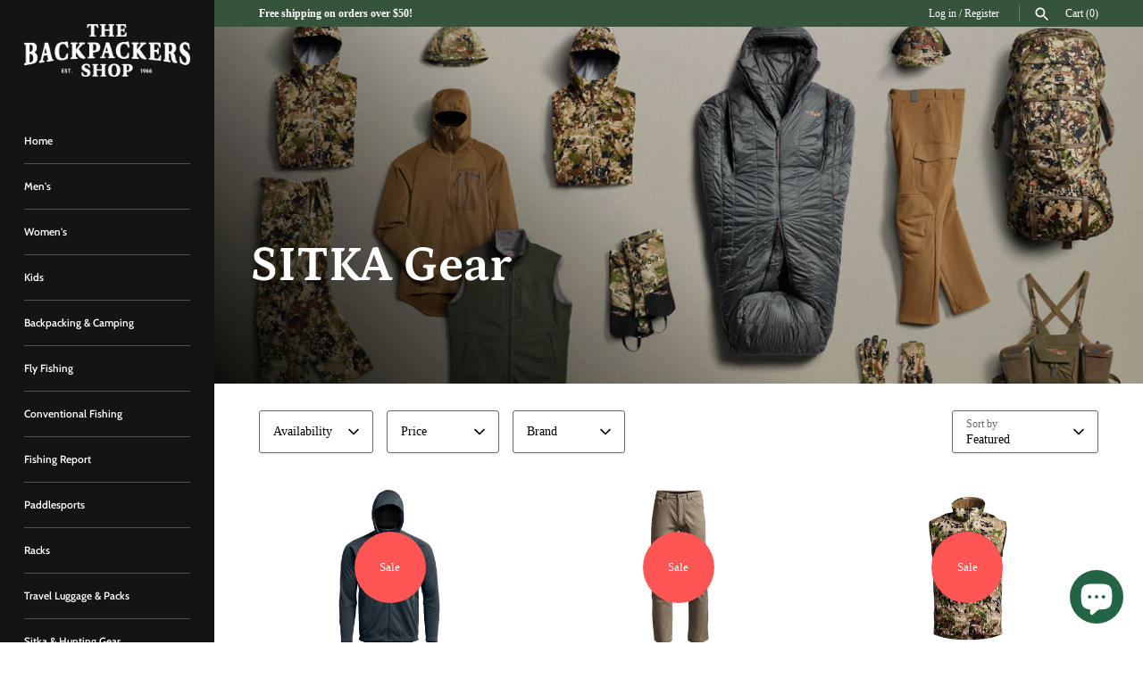

--- FILE ---
content_type: text/html; charset=utf-8
request_url: https://backpackersshop.com/collections/sitka-gear
body_size: 45792
content:









    
    
    
    
    
        
    
    


















<!doctype html>
<html class="no-js" lang="en">
<head>
<script type="application/vnd.locksmith+json" data-locksmith>{"version":"v245","locked":false,"initialized":true,"scope":"collection","access_granted":true,"access_denied":false,"requires_customer":false,"manual_lock":false,"remote_lock":false,"has_timeout":false,"remote_rendered":null,"hide_resource":false,"hide_links_to_resource":false,"transparent":true,"locks":{"all":[],"opened":[]},"keys":[],"keys_signature":"2976623ac25e84b42d98e02b7eec592382be73f88e7cac3062d96bb8cc3466fa","state":{"template":"collection.vendor","theme":153567691062,"product":null,"collection":"sitka-gear","page":null,"blog":null,"article":null,"app":null},"now":1768711076,"path":"\/collections\/sitka-gear","locale_root_url":"\/","canonical_url":"https:\/\/backpackersshop.com\/collections\/sitka-gear","customer_id":null,"customer_id_signature":"2976623ac25e84b42d98e02b7eec592382be73f88e7cac3062d96bb8cc3466fa","cart":null}</script><script data-locksmith>!function(){var require=undefined,reqwest=function(){function succeed(e){var t=protocolRe.exec(e.url);return t=t&&t[1]||context.location.protocol,httpsRe.test(t)?twoHundo.test(e.request.status):!!e.request.response}function handleReadyState(e,t,n){return function(){return e._aborted?n(e.request):e._timedOut?n(e.request,"Request is aborted: timeout"):void(e.request&&4==e.request[readyState]&&(e.request.onreadystatechange=noop,succeed(e)?t(e.request):n(e.request)))}}function setHeaders(e,t){var n,s=t.headers||{};s.Accept=s.Accept||defaultHeaders.accept[t.type]||defaultHeaders.accept["*"];var r="undefined"!=typeof FormData&&t.data instanceof FormData;for(n in!t.crossOrigin&&!s[requestedWith]&&(s[requestedWith]=defaultHeaders.requestedWith),!s[contentType]&&!r&&(s[contentType]=t.contentType||defaultHeaders.contentType),s)s.hasOwnProperty(n)&&"setRequestHeader"in e&&e.setRequestHeader(n,s[n])}function setCredentials(e,t){"undefined"!=typeof t.withCredentials&&"undefined"!=typeof e.withCredentials&&(e.withCredentials=!!t.withCredentials)}function generalCallback(e){lastValue=e}function urlappend(e,t){return e+(/[?]/.test(e)?"&":"?")+t}function handleJsonp(e,t,n,s){var r=uniqid++,a=e.jsonpCallback||"callback",o=e.jsonpCallbackName||reqwest.getcallbackPrefix(r),i=new RegExp("((^|[?]|&)"+a+")=([^&]+)"),l=s.match(i),c=doc.createElement("script"),u=0,d=-1!==navigator.userAgent.indexOf("MSIE 10.0");return l?"?"===l[3]?s=s.replace(i,"$1="+o):o=l[3]:s=urlappend(s,a+"="+o),context[o]=generalCallback,c.type="text/javascript",c.src=s,c.async=!0,"undefined"!=typeof c.onreadystatechange&&!d&&(c.htmlFor=c.id="_reqwest_"+r),c.onload=c.onreadystatechange=function(){if(c[readyState]&&"complete"!==c[readyState]&&"loaded"!==c[readyState]||u)return!1;c.onload=c.onreadystatechange=null,c.onclick&&c.onclick(),t(lastValue),lastValue=undefined,head.removeChild(c),u=1},head.appendChild(c),{abort:function(){c.onload=c.onreadystatechange=null,n({},"Request is aborted: timeout",{}),lastValue=undefined,head.removeChild(c),u=1}}}function getRequest(e,t){var n,s=this.o,r=(s.method||"GET").toUpperCase(),a="string"==typeof s?s:s.url,o=!1!==s.processData&&s.data&&"string"!=typeof s.data?reqwest.toQueryString(s.data):s.data||null,i=!1;return("jsonp"==s.type||"GET"==r)&&o&&(a=urlappend(a,o),o=null),"jsonp"==s.type?handleJsonp(s,e,t,a):((n=s.xhr&&s.xhr(s)||xhr(s)).open(r,a,!1!==s.async),setHeaders(n,s),setCredentials(n,s),context[xDomainRequest]&&n instanceof context[xDomainRequest]?(n.onload=e,n.onerror=t,n.onprogress=function(){},i=!0):n.onreadystatechange=handleReadyState(this,e,t),s.before&&s.before(n),i?setTimeout(function(){n.send(o)},200):n.send(o),n)}function Reqwest(e,t){this.o=e,this.fn=t,init.apply(this,arguments)}function setType(e){return null===e?undefined:e.match("json")?"json":e.match("javascript")?"js":e.match("text")?"html":e.match("xml")?"xml":void 0}function init(o,fn){function complete(e){for(o.timeout&&clearTimeout(self.timeout),self.timeout=null;0<self._completeHandlers.length;)self._completeHandlers.shift()(e)}function success(resp){var type=o.type||resp&&setType(resp.getResponseHeader("Content-Type"));resp="jsonp"!==type?self.request:resp;var filteredResponse=globalSetupOptions.dataFilter(resp.responseText,type),r=filteredResponse;try{resp.responseText=r}catch(e){}if(r)switch(type){case"json":try{resp=context.JSON?context.JSON.parse(r):eval("("+r+")")}catch(err){return error(resp,"Could not parse JSON in response",err)}break;case"js":resp=eval(r);break;case"html":resp=r;break;case"xml":resp=resp.responseXML&&resp.responseXML.parseError&&resp.responseXML.parseError.errorCode&&resp.responseXML.parseError.reason?null:resp.responseXML}for(self._responseArgs.resp=resp,self._fulfilled=!0,fn(resp),self._successHandler(resp);0<self._fulfillmentHandlers.length;)resp=self._fulfillmentHandlers.shift()(resp);complete(resp)}function timedOut(){self._timedOut=!0,self.request.abort()}function error(e,t,n){for(e=self.request,self._responseArgs.resp=e,self._responseArgs.msg=t,self._responseArgs.t=n,self._erred=!0;0<self._errorHandlers.length;)self._errorHandlers.shift()(e,t,n);complete(e)}this.url="string"==typeof o?o:o.url,this.timeout=null,this._fulfilled=!1,this._successHandler=function(){},this._fulfillmentHandlers=[],this._errorHandlers=[],this._completeHandlers=[],this._erred=!1,this._responseArgs={};var self=this;fn=fn||function(){},o.timeout&&(this.timeout=setTimeout(function(){timedOut()},o.timeout)),o.success&&(this._successHandler=function(){o.success.apply(o,arguments)}),o.error&&this._errorHandlers.push(function(){o.error.apply(o,arguments)}),o.complete&&this._completeHandlers.push(function(){o.complete.apply(o,arguments)}),this.request=getRequest.call(this,success,error)}function reqwest(e,t){return new Reqwest(e,t)}function normalize(e){return e?e.replace(/\r?\n/g,"\r\n"):""}function serial(e,t){var n,s,r,a,o=e.name,i=e.tagName.toLowerCase(),l=function(e){e&&!e.disabled&&t(o,normalize(e.attributes.value&&e.attributes.value.specified?e.value:e.text))};if(!e.disabled&&o)switch(i){case"input":/reset|button|image|file/i.test(e.type)||(n=/checkbox/i.test(e.type),s=/radio/i.test(e.type),r=e.value,(!n&&!s||e.checked)&&t(o,normalize(n&&""===r?"on":r)));break;case"textarea":t(o,normalize(e.value));break;case"select":if("select-one"===e.type.toLowerCase())l(0<=e.selectedIndex?e.options[e.selectedIndex]:null);else for(a=0;e.length&&a<e.length;a++)e.options[a].selected&&l(e.options[a])}}function eachFormElement(){var e,t,a=this,n=function(e,t){var n,s,r;for(n=0;n<t.length;n++)for(r=e[byTag](t[n]),s=0;s<r.length;s++)serial(r[s],a)};for(t=0;t<arguments.length;t++)e=arguments[t],/input|select|textarea/i.test(e.tagName)&&serial(e,a),n(e,["input","select","textarea"])}function serializeQueryString(){return reqwest.toQueryString(reqwest.serializeArray.apply(null,arguments))}function serializeHash(){var n={};return eachFormElement.apply(function(e,t){e in n?(n[e]&&!isArray(n[e])&&(n[e]=[n[e]]),n[e].push(t)):n[e]=t},arguments),n}function buildParams(e,t,n,s){var r,a,o,i=/\[\]$/;if(isArray(t))for(a=0;t&&a<t.length;a++)o=t[a],n||i.test(e)?s(e,o):buildParams(e+"["+("object"==typeof o?a:"")+"]",o,n,s);else if(t&&"[object Object]"===t.toString())for(r in t)buildParams(e+"["+r+"]",t[r],n,s);else s(e,t)}var context=this,XHR2;if("window"in context)var doc=document,byTag="getElementsByTagName",head=doc[byTag]("head")[0];else try{XHR2=require("xhr2")}catch(ex){throw new Error("Peer dependency `xhr2` required! Please npm install xhr2")}var httpsRe=/^http/,protocolRe=/(^\w+):\/\//,twoHundo=/^(20\d|1223)$/,readyState="readyState",contentType="Content-Type",requestedWith="X-Requested-With",uniqid=0,callbackPrefix="reqwest_"+ +new Date,lastValue,xmlHttpRequest="XMLHttpRequest",xDomainRequest="XDomainRequest",noop=function(){},isArray="function"==typeof Array.isArray?Array.isArray:function(e){return e instanceof Array},defaultHeaders={contentType:"application/x-www-form-urlencoded",requestedWith:xmlHttpRequest,accept:{"*":"text/javascript, text/html, application/xml, text/xml, */*",xml:"application/xml, text/xml",html:"text/html",text:"text/plain",json:"application/json, text/javascript",js:"application/javascript, text/javascript"}},xhr=function(e){if(!0!==e.crossOrigin)return context[xmlHttpRequest]?new XMLHttpRequest:XHR2?new XHR2:new ActiveXObject("Microsoft.XMLHTTP");var t=context[xmlHttpRequest]?new XMLHttpRequest:null;if(t&&"withCredentials"in t)return t;if(context[xDomainRequest])return new XDomainRequest;throw new Error("Browser does not support cross-origin requests")},globalSetupOptions={dataFilter:function(e){return e}};return Reqwest.prototype={abort:function(){this._aborted=!0,this.request.abort()},retry:function(){init.call(this,this.o,this.fn)},then:function(e,t){return e=e||function(){},t=t||function(){},this._fulfilled?this._responseArgs.resp=e(this._responseArgs.resp):this._erred?t(this._responseArgs.resp,this._responseArgs.msg,this._responseArgs.t):(this._fulfillmentHandlers.push(e),this._errorHandlers.push(t)),this},always:function(e){return this._fulfilled||this._erred?e(this._responseArgs.resp):this._completeHandlers.push(e),this},fail:function(e){return this._erred?e(this._responseArgs.resp,this._responseArgs.msg,this._responseArgs.t):this._errorHandlers.push(e),this},"catch":function(e){return this.fail(e)}},reqwest.serializeArray=function(){var n=[];return eachFormElement.apply(function(e,t){n.push({name:e,value:t})},arguments),n},reqwest.serialize=function(){if(0===arguments.length)return"";var e,t=Array.prototype.slice.call(arguments,0);return(e=t.pop())&&e.nodeType&&t.push(e)&&(e=null),e&&(e=e.type),("map"==e?serializeHash:"array"==e?reqwest.serializeArray:serializeQueryString).apply(null,t)},reqwest.toQueryString=function(e,t){var n,s,r=t||!1,a=[],o=encodeURIComponent,i=function(e,t){t="function"==typeof t?t():null==t?"":t,a[a.length]=o(e)+"="+o(t)};if(isArray(e))for(s=0;e&&s<e.length;s++)i(e[s].name,e[s].value);else for(n in e)e.hasOwnProperty(n)&&buildParams(n,e[n],r,i);return a.join("&").replace(/%20/g,"+")},reqwest.getcallbackPrefix=function(){return callbackPrefix},reqwest.compat=function(e,t){return e&&(e.type&&(e.method=e.type)&&delete e.type,e.dataType&&(e.type=e.dataType),e.jsonpCallback&&(e.jsonpCallbackName=e.jsonpCallback)&&delete e.jsonpCallback,e.jsonp&&(e.jsonpCallback=e.jsonp)),new Reqwest(e,t)},reqwest.ajaxSetup=function(e){for(var t in e=e||{})globalSetupOptions[t]=e[t]},reqwest}();
/*!
  * Reqwest! A general purpose XHR connection manager
  * license MIT (c) Dustin Diaz 2015
  * https://github.com/ded/reqwest
  */!function(){var o=window.Locksmith={},e=document.querySelector('script[type="application/vnd.locksmith+json"]'),n=e&&e.innerHTML;if(o.state={},o.util={},o.loading=!1,n)try{o.state=JSON.parse(n)}catch(u){}if(document.addEventListener&&document.querySelector){var s,r,a,t=[76,79,67,75,83,77,73,84,72,49,49],i=function(){r=t.slice(0)},l="style",c=function(e){e&&27!==e.keyCode&&"click"!==e.type||(document.removeEventListener("keydown",c),document.removeEventListener("click",c),s&&document.body.removeChild(s),s=null)};i(),document.addEventListener("keyup",function(e){if(e.keyCode===r[0]){if(clearTimeout(a),r.shift(),0<r.length)return void(a=setTimeout(i,1e3));i(),c(),(s=document.createElement("div"))[l].width="50%",s[l].maxWidth="1000px",s[l].height="85%",s[l].border="1px rgba(0, 0, 0, 0.2) solid",s[l].background="rgba(255, 255, 255, 0.99)",s[l].borderRadius="4px",s[l].position="fixed",s[l].top="50%",s[l].left="50%",s[l].transform="translateY(-50%) translateX(-50%)",s[l].boxShadow="0 2px 5px rgba(0, 0, 0, 0.3), 0 0 100vh 100vw rgba(0, 0, 0, 0.5)",s[l].zIndex="2147483645";var t=document.createElement("textarea");t.value=JSON.stringify(JSON.parse(n),null,2),t[l].border="none",t[l].display="block",t[l].boxSizing="border-box",t[l].width="100%",t[l].height="100%",t[l].background="transparent",t[l].padding="22px",t[l].fontFamily="monospace",t[l].fontSize="14px",t[l].color="#333",t[l].resize="none",t[l].outline="none",t.readOnly=!0,s.appendChild(t),document.body.appendChild(s),t.addEventListener("click",function(e){e.stopImmediatePropagation()}),t.select(),document.addEventListener("keydown",c),document.addEventListener("click",c)}})}o.isEmbedded=-1!==window.location.search.indexOf("_ab=0&_fd=0&_sc=1"),o.path=o.state.path||window.location.pathname,o.basePath=o.state.locale_root_url.concat("/apps/locksmith").replace(/^\/\//,"/"),o.reloading=!1,o.util.console=window.console||{log:function(){},error:function(){}},o.util.makeUrl=function(e,t){var n,s=o.basePath+e,r=[],a=o.cache();for(n in a)r.push(n+"="+encodeURIComponent(a[n]));for(n in t)r.push(n+"="+encodeURIComponent(t[n]));return o.state.customer_id&&(r.push("customer_id="+encodeURIComponent(o.state.customer_id)),r.push("customer_id_signature="+encodeURIComponent(o.state.customer_id_signature))),s+=(-1===s.indexOf("?")?"?":"&")+r.join("&")},o._initializeCallbacks=[],o.on=function(e,t){if("initialize"!==e)throw'Locksmith.on() currently only supports the "initialize" event';o._initializeCallbacks.push(t)},o.initializeSession=function(e){if(!o.isEmbedded){var t=!1,n=!0,s=!0;(e=e||{}).silent&&(s=n=!(t=!0)),o.ping({silent:t,spinner:n,reload:s,callback:function(){o._initializeCallbacks.forEach(function(e){e()})}})}},o.cache=function(e){var t={};try{var n=function r(e){return(document.cookie.match("(^|; )"+e+"=([^;]*)")||0)[2]};t=JSON.parse(decodeURIComponent(n("locksmith-params")||"{}"))}catch(u){}if(e){for(var s in e)t[s]=e[s];document.cookie="locksmith-params=; expires=Thu, 01 Jan 1970 00:00:00 GMT; path=/",document.cookie="locksmith-params="+encodeURIComponent(JSON.stringify(t))+"; path=/"}return t},o.cache.cart=o.state.cart,o.cache.cartLastSaved=null,o.params=o.cache(),o.util.reload=function(){o.reloading=!0;try{window.location.href=window.location.href.replace(/#.*/,"")}catch(u){o.util.console.error("Preferred reload method failed",u),window.location.reload()}},o.cache.saveCart=function(e){if(!o.cache.cart||o.cache.cart===o.cache.cartLastSaved)return e?e():null;var t=o.cache.cartLastSaved;o.cache.cartLastSaved=o.cache.cart,reqwest({url:"/cart/update.json",method:"post",type:"json",data:{attributes:{locksmith:o.cache.cart}},complete:e,error:function(e){if(o.cache.cartLastSaved=t,!o.reloading)throw e}})},o.util.spinnerHTML='<style>body{background:#FFF}@keyframes spin{from{transform:rotate(0deg)}to{transform:rotate(360deg)}}#loading{display:flex;width:100%;height:50vh;color:#777;align-items:center;justify-content:center}#loading .spinner{display:block;animation:spin 600ms linear infinite;position:relative;width:50px;height:50px}#loading .spinner-ring{stroke:currentColor;stroke-dasharray:100%;stroke-width:2px;stroke-linecap:round;fill:none}</style><div id="loading"><div class="spinner"><svg width="100%" height="100%"><svg preserveAspectRatio="xMinYMin"><circle class="spinner-ring" cx="50%" cy="50%" r="45%"></circle></svg></svg></div></div>',o.util.clobberBody=function(e){document.body.innerHTML=e},o.util.clobberDocument=function(e){e.responseText&&(e=e.responseText),document.documentElement&&document.removeChild(document.documentElement);var t=document.open("text/html","replace");t.writeln(e),t.close(),setTimeout(function(){var e=t.querySelector("[autofocus]");e&&e.focus()},100)},o.util.serializeForm=function(e){if(e&&"FORM"===e.nodeName){var t,n,s={};for(t=e.elements.length-1;0<=t;t-=1)if(""!==e.elements[t].name)switch(e.elements[t].nodeName){case"INPUT":switch(e.elements[t].type){default:case"text":case"hidden":case"password":case"button":case"reset":case"submit":s[e.elements[t].name]=e.elements[t].value;break;case"checkbox":case"radio":e.elements[t].checked&&(s[e.elements[t].name]=e.elements[t].value);break;case"file":}break;case"TEXTAREA":s[e.elements[t].name]=e.elements[t].value;break;case"SELECT":switch(e.elements[t].type){case"select-one":s[e.elements[t].name]=e.elements[t].value;break;case"select-multiple":for(n=e.elements[t].options.length-1;0<=n;n-=1)e.elements[t].options[n].selected&&(s[e.elements[t].name]=e.elements[t].options[n].value)}break;case"BUTTON":switch(e.elements[t].type){case"reset":case"submit":case"button":s[e.elements[t].name]=e.elements[t].value}}return s}},o.util.on=function(e,a,o,t){t=t||document;var i="locksmith-"+e+a,n=function(e){var t=e.target,n=e.target.parentElement,s=t.className.baseVal||t.className||"",r=n.className.baseVal||n.className||"";("string"==typeof s&&-1!==s.split(/\s+/).indexOf(a)||"string"==typeof r&&-1!==r.split(/\s+/).indexOf(a))&&!e[i]&&(e[i]=!0,o(e))};t.attachEvent?t.attachEvent(e,n):t.addEventListener(e,n,!1)},o.util.enableActions=function(e){o.util.on("click","locksmith-action",function(e){e.preventDefault();var t=e.target;t.dataset.confirmWith&&!confirm(t.dataset.confirmWith)||(t.disabled=!0,t.innerText=t.dataset.disableWith,o.post("/action",t.dataset.locksmithParams,{spinner:!1,type:"text",success:function(e){(e=JSON.parse(e.responseText)).message&&alert(e.message),o.util.reload()}}))},e)},o.util.inject=function(e,t){var n=["data","locksmith","append"];if(-1!==t.indexOf(n.join("-"))){var s=document.createElement("div");s.innerHTML=t,e.appendChild(s)}else e.innerHTML=t;var r,a,o=e.querySelectorAll("script");for(a=0;a<o.length;++a){r=o[a];var i=document.createElement("script");if(r.type&&(i.type=r.type),r.src)i.src=r.src;else{var l=document.createTextNode(r.innerHTML);i.appendChild(l)}e.appendChild(i)}var c=e.querySelector("[autofocus]");c&&c.focus()},o.post=function(e,t,n){!1!==(n=n||{}).spinner&&o.util.clobberBody(o.util.spinnerHTML);var s={};n.container===document?(s.layout=1,n.success=function(e){document.getElementById(n.container);o.util.clobberDocument(e)}):n.container&&(s.layout=0,n.success=function(e){var t=document.getElementById(n.container);o.util.inject(t,e),t.id===t.firstChild.id&&t.parentElement.replaceChild(t.firstChild,t)}),n.form_type&&(t.form_type=n.form_type),n.include_layout_classes!==undefined&&(t.include_layout_classes=n.include_layout_classes),n.lock_id!==undefined&&(t.lock_id=n.lock_id),o.loading=!0;var r=o.util.makeUrl(e,s);reqwest({url:r,method:"post",type:n.type||"html",data:t,complete:function(){o.loading=!1},error:function(e){if(!o.reloading)if("dashboard.weglot.com"!==window.location.host){if(!n.silent)throw alert("Something went wrong! Please refresh and try again."),e;console.error(e)}else console.error(e)},success:n.success||o.util.clobberDocument})},o.postResource=function(e,t){e.path=o.path,e.search=window.location.search,e.state=o.state,e.passcode&&(e.passcode=e.passcode.trim()),e.email&&(e.email=e.email.trim()),e.state.cart=o.cache.cart,e.locksmith_json=o.jsonTag,e.locksmith_json_signature=o.jsonTagSignature,o.post("/resource",e,t)},o.ping=function(e){if(!o.isEmbedded){e=e||{};var t=function(){e.reload?o.util.reload():"function"==typeof e.callback&&e.callback()};o.post("/ping",{path:o.path,search:window.location.search,state:o.state},{spinner:!!e.spinner,silent:"undefined"==typeof e.silent||e.silent,type:"text",success:function(e){(e=JSON.parse(e.responseText)).messages&&0<e.messages.length&&o.showMessages(e.messages),e.cart&&o.cache.cart!==e.cart?(o.cache.cart=e.cart,o.cache.saveCart(function(){t(),e.cart&&e.cart.match(/^.+:/)&&o.util.reload()})):t()}})}},o.timeoutMonitor=function(){var e=o.cache.cart;o.ping({callback:function(){e!==o.cache.cart||setTimeout(function(){o.timeoutMonitor()},6e4)}})},o.showMessages=function(e){var t=document.createElement("div");t.style.position="fixed",t.style.left=0,t.style.right=0,t.style.bottom="-50px",t.style.opacity=0,t.style.background="#191919",t.style.color="#ddd",t.style.transition="bottom 0.2s, opacity 0.2s",t.style.zIndex=999999,t.innerHTML="        <style>          .locksmith-ab .locksmith-b { display: none; }          .locksmith-ab.toggled .locksmith-b { display: flex; }          .locksmith-ab.toggled .locksmith-a { display: none; }          .locksmith-flex { display: flex; flex-wrap: wrap; justify-content: space-between; align-items: center; padding: 10px 20px; }          .locksmith-message + .locksmith-message { border-top: 1px #555 solid; }          .locksmith-message a { color: inherit; font-weight: bold; }          .locksmith-message a:hover { color: inherit; opacity: 0.8; }          a.locksmith-ab-toggle { font-weight: inherit; text-decoration: underline; }          .locksmith-text { flex-grow: 1; }          .locksmith-cta { flex-grow: 0; text-align: right; }          .locksmith-cta button { transform: scale(0.8); transform-origin: left; }          .locksmith-cta > * { display: block; }          .locksmith-cta > * + * { margin-top: 10px; }          .locksmith-message a.locksmith-close { flex-grow: 0; text-decoration: none; margin-left: 15px; font-size: 30px; font-family: monospace; display: block; padding: 2px 10px; }                    @media screen and (max-width: 600px) {            .locksmith-wide-only { display: none !important; }            .locksmith-flex { padding: 0 15px; }            .locksmith-flex > * { margin-top: 5px; margin-bottom: 5px; }            .locksmith-cta { text-align: left; }          }                    @media screen and (min-width: 601px) {            .locksmith-narrow-only { display: none !important; }          }        </style>      "+e.map(function(e){return'<div class="locksmith-message">'+e+"</div>"}).join(""),document.body.appendChild(t),document.body.style.position="relative",document.body.parentElement.style.paddingBottom=t.offsetHeight+"px",setTimeout(function(){t.style.bottom=0,t.style.opacity=1},50),o.util.on("click","locksmith-ab-toggle",function(e){e.preventDefault();for(var t=e.target.parentElement;-1===t.className.split(" ").indexOf("locksmith-ab");)t=t.parentElement;-1!==t.className.split(" ").indexOf("toggled")?t.className=t.className.replace("toggled",""):t.className=t.className+" toggled"}),o.util.enableActions(t)}}()}();</script>
      <script data-locksmith>Locksmith.cache.cart=null</script>

  <script data-locksmith>Locksmith.jsonTag="{\"version\":\"v245\",\"locked\":false,\"initialized\":true,\"scope\":\"collection\",\"access_granted\":true,\"access_denied\":false,\"requires_customer\":false,\"manual_lock\":false,\"remote_lock\":false,\"has_timeout\":false,\"remote_rendered\":null,\"hide_resource\":false,\"hide_links_to_resource\":false,\"transparent\":true,\"locks\":{\"all\":[],\"opened\":[]},\"keys\":[],\"keys_signature\":\"2976623ac25e84b42d98e02b7eec592382be73f88e7cac3062d96bb8cc3466fa\",\"state\":{\"template\":\"collection.vendor\",\"theme\":153567691062,\"product\":null,\"collection\":\"sitka-gear\",\"page\":null,\"blog\":null,\"article\":null,\"app\":null},\"now\":1768711076,\"path\":\"\\\/collections\\\/sitka-gear\",\"locale_root_url\":\"\\\/\",\"canonical_url\":\"https:\\\/\\\/backpackersshop.com\\\/collections\\\/sitka-gear\",\"customer_id\":null,\"customer_id_signature\":\"2976623ac25e84b42d98e02b7eec592382be73f88e7cac3062d96bb8cc3466fa\",\"cart\":null}";Locksmith.jsonTagSignature="72036bdc376fbb7baa3eca4d6179d50455bf2545d891a899ef0e1e06c2912f58"</script>

<link href="//backpackersshop.com/cdn/shop/t/2/assets/tiny.content.min.css?v=3347" rel="stylesheet" type="text/css" media="all" />

<link href="//backpackersshop.com/cdn/shop/t/2/assets/bss-hide-variant.css?v=74832530807395743651730232981" rel="stylesheet" type="text/css" media="all" />
  <!-- Masonry 5.0.0 -->

  <meta charset="utf-8" />
<meta name="viewport" content="width=device-width,initial-scale=1.0" />
<meta http-equiv="X-UA-Compatible" content="IE=edge">

<link rel="preconnect" href="https://cdn.shopify.com" crossorigin>
<link rel="preconnect" href="https://fonts.shopify.com" crossorigin>
<link rel="preconnect" href="https://monorail-edge.shopifysvc.com"><link rel="preload" as="font" href="//backpackersshop.com/cdn/fonts/cabin/cabin_n6.c6b1e64927bbec1c65aab7077888fb033480c4f7.woff2" type="font/woff2" crossorigin><link rel="preload" as="font" href="//backpackersshop.com/cdn/fonts/petrona/petrona_n7.8f0b6938e4c6f57dca1d71c2d799a3a6be96af37.woff2" type="font/woff2" crossorigin><link rel="preload" as="font" href="//backpackersshop.com/cdn/fonts/cabin/cabin_n6.c6b1e64927bbec1c65aab7077888fb033480c4f7.woff2" type="font/woff2" crossorigin><link rel="preload" href="//backpackersshop.com/cdn/shop/t/2/assets/vendor.min.js?v=90416924952276434541697727957" as="script">
<link rel="preload" href="//backpackersshop.com/cdn/shop/t/2/assets/theme.js?v=44893383848989647811697727975" as="script"><link rel="canonical" href="https://backpackersshop.com/collections/sitka-gear" /><link rel="icon" href="//backpackersshop.com/cdn/shop/files/favicon.png?crop=center&height=48&v=1695157610&width=48" type="image/png">

  <title>
     SITKA Gear &ndash; The Backpackers Shop
  </title>
  <meta name="google-site-verification" content="65pH_3uqDbG4zkCSWpTUhpGpoToAu64kGXRD3KkvPBA" />

  <!-- Google tag (gtag.js) -->
<script async src="https://www.googletagmanager.com/gtag/js?id=AW-11347874749"></script>
<script>
  window.dataLayer = window.dataLayer || [];
  function gtag(){dataLayer.push(arguments);}
  gtag('js', new Date());

  gtag('config', 'AW-11347874749');
</script>

  <script>
  gtag('config', 'AW-11347874749/W-UdCPTNzM4ZEL2ni6Mq', {
    'phone_conversion_number': '(440) 934-5345'
  });
</script>

  <script>(function(w,d,t,r,u){var f,n,i;w[u]=w[u]||[],f=function(){var o={ti:"97142831", enableAutoSpaTracking: true};o.q=w[u],w[u]=new UET(o),w[u].push("pageLoad")},n=d.createElement(t),n.src=r,n.async=1,n.onload=n.onreadystatechange=function(){var s=this.readyState;s&&s!=="loaded"&&s!=="complete"||(f(),n.onload=n.onreadystatechange=null)},i=d.getElementsByTagName(t)[0],i.parentNode.insertBefore(n,i)})(window,document,"script","//bat.bing.com/bat.js","uetq");</script>


  <meta property="og:site_name" content="The Backpackers Shop">
<meta property="og:url" content="https://backpackersshop.com/collections/sitka-gear"><meta property="og:title" content="SITKA Gear">
<meta property="og:type" content="product.group">
<meta property="og:description" content="Northeast Ohio&#39;s premier outdoor outfitter since 1966
">
<meta property="og:image" content="http://backpackersshop.com/cdn/shop/collections/image_1200x1200.jpg?v=1695159295">
<meta property="og:image:secure_url" content="https://backpackersshop.com/cdn/shop/collections/image_1200x1200.jpg?v=1695159295">
<meta property="og:image:width" content="1920">
  <meta property="og:image:height" content="866"><meta name="twitter:card" content="summary_large_image"><meta name="twitter:title" content="SITKA Gear">
<meta name="twitter:description" content="Northeast Ohio&#39;s premier outdoor outfitter since 1966
">

<style>
    
    
    
    
    @font-face {
  font-family: Petrona;
  font-weight: 700;
  font-style: normal;
  font-display: fallback;
  src: url("//backpackersshop.com/cdn/fonts/petrona/petrona_n7.8f0b6938e4c6f57dca1d71c2d799a3a6be96af37.woff2") format("woff2"),
       url("//backpackersshop.com/cdn/fonts/petrona/petrona_n7.9d88fb3c3e708e09dfffac76539bc871aceddbeb.woff") format("woff");
}

    @font-face {
  font-family: Cabin;
  font-weight: 600;
  font-style: normal;
  font-display: fallback;
  src: url("//backpackersshop.com/cdn/fonts/cabin/cabin_n6.c6b1e64927bbec1c65aab7077888fb033480c4f7.woff2") format("woff2"),
       url("//backpackersshop.com/cdn/fonts/cabin/cabin_n6.6c2e65d54c893ad9f1390da3b810b8e6cf976a4f.woff") format("woff");
}

    
      @font-face {
  font-family: Cabin;
  font-weight: 400;
  font-style: normal;
  font-display: fallback;
  src: url("//backpackersshop.com/cdn/fonts/cabin/cabin_n4.cefc6494a78f87584a6f312fea532919154f66fe.woff2") format("woff2"),
       url("//backpackersshop.com/cdn/fonts/cabin/cabin_n4.8c16611b00f59d27f4b27ce4328dfe514ce77517.woff") format("woff");
}

    
    @font-face {
  font-family: Cabin;
  font-weight: 600;
  font-style: normal;
  font-display: fallback;
  src: url("//backpackersshop.com/cdn/fonts/cabin/cabin_n6.c6b1e64927bbec1c65aab7077888fb033480c4f7.woff2") format("woff2"),
       url("//backpackersshop.com/cdn/fonts/cabin/cabin_n6.6c2e65d54c893ad9f1390da3b810b8e6cf976a4f.woff") format("woff");
}

  </style>

  <link href="//backpackersshop.com/cdn/shop/t/2/assets/styles.css?v=182153878623261376231759337752" rel="stylesheet" type="text/css" media="all" />

  <script>
    document.documentElement.className = document.documentElement.className.replace('no-js', 'js');
    window.theme = window.theme || {};
    theme.money_format = "${{amount}}";theme.money_format_with_product_code_preference = "${{amount}}";theme.strings = {
      previous: "Previous",
      next: "Next",
      close: "Close",
      searchReadMore: "Read more",
      liveSearchSeeAll: "See all",
      productsListingFrom: "From",
      productListingQuickView: "Quick View",
      products_listing_more_products: "More products",
      products_listing_loading: "Loading...",
      products_listing_no_more_products: "No more products",
      products_variant_non_existent: "Unavailable",
      products_product_unit_price_separator: " \/ ",
      products_product_add_to_cart: "Add to Cart",
      products_variant_out_of_stock: "Out of stock",
      products_product_adding_to_cart: "Adding",
      products_product_added_to_cart: "Added to cart",
      products_product_added_cta: "Go to cart",
      onlyXLeft: "[[ quantity ]] in stock",
      cart_terms_confirmation: "You must agree to the terms and conditions before continuing.",
      addressError: "Error looking up that address",
      addressNoResults: "No results for that address",
      addressQueryLimit: "You have exceeded the Google API usage limit. Consider upgrading to a \u003ca href=\"https:\/\/developers.google.com\/maps\/premium\/usage-limits\"\u003ePremium Plan\u003c\/a\u003e.",
      authError: "There was a problem authenticating your Google Maps API Key."
    };
    theme.routes = {
      search_url: '/search',
      cart_url: '/cart',
      cart_add_url: '/cart/add'
    };
    theme.settings = {
      enable_live_search: true,
      prod_block_qv: true,
      block_gut_int: 15,
      block_width_int: 250
    };
  </script>

  <script>window.performance && window.performance.mark && window.performance.mark('shopify.content_for_header.start');</script><meta name="google-site-verification" content="qsDNsLSWjQyjgYTuUT_7Ish_6HOke7eN_SoP6Q6p_Qg">
<meta id="shopify-digital-wallet" name="shopify-digital-wallet" content="/78898889014/digital_wallets/dialog">
<meta name="shopify-checkout-api-token" content="baa7b276403e978d126e06a22f76ef68">
<link rel="alternate" type="application/atom+xml" title="Feed" href="/collections/sitka-gear.atom" />
<link rel="next" href="/collections/sitka-gear?page=2">
<link rel="alternate" type="application/json+oembed" href="https://backpackersshop.com/collections/sitka-gear.oembed">
<script async="async" src="/checkouts/internal/preloads.js?locale=en-US"></script>
<link rel="preconnect" href="https://shop.app" crossorigin="anonymous">
<script async="async" src="https://shop.app/checkouts/internal/preloads.js?locale=en-US&shop_id=78898889014" crossorigin="anonymous"></script>
<script id="apple-pay-shop-capabilities" type="application/json">{"shopId":78898889014,"countryCode":"US","currencyCode":"USD","merchantCapabilities":["supports3DS"],"merchantId":"gid:\/\/shopify\/Shop\/78898889014","merchantName":"The Backpackers Shop","requiredBillingContactFields":["postalAddress","email","phone"],"requiredShippingContactFields":["postalAddress","email","phone"],"shippingType":"shipping","supportedNetworks":["visa","masterCard","amex","discover","elo","jcb"],"total":{"type":"pending","label":"The Backpackers Shop","amount":"1.00"},"shopifyPaymentsEnabled":true,"supportsSubscriptions":true}</script>
<script id="shopify-features" type="application/json">{"accessToken":"baa7b276403e978d126e06a22f76ef68","betas":["rich-media-storefront-analytics"],"domain":"backpackersshop.com","predictiveSearch":true,"shopId":78898889014,"locale":"en"}</script>
<script>var Shopify = Shopify || {};
Shopify.shop = "2f29aa-2.myshopify.com";
Shopify.locale = "en";
Shopify.currency = {"active":"USD","rate":"1.0"};
Shopify.country = "US";
Shopify.theme = {"name":"Masonry","id":153567691062,"schema_name":"Masonry","schema_version":"5.0.0","theme_store_id":450,"role":"main"};
Shopify.theme.handle = "null";
Shopify.theme.style = {"id":null,"handle":null};
Shopify.cdnHost = "backpackersshop.com/cdn";
Shopify.routes = Shopify.routes || {};
Shopify.routes.root = "/";</script>
<script type="module">!function(o){(o.Shopify=o.Shopify||{}).modules=!0}(window);</script>
<script>!function(o){function n(){var o=[];function n(){o.push(Array.prototype.slice.apply(arguments))}return n.q=o,n}var t=o.Shopify=o.Shopify||{};t.loadFeatures=n(),t.autoloadFeatures=n()}(window);</script>
<script>
  window.ShopifyPay = window.ShopifyPay || {};
  window.ShopifyPay.apiHost = "shop.app\/pay";
  window.ShopifyPay.redirectState = null;
</script>
<script id="shop-js-analytics" type="application/json">{"pageType":"collection"}</script>
<script defer="defer" async type="module" src="//backpackersshop.com/cdn/shopifycloud/shop-js/modules/v2/client.init-shop-cart-sync_C5BV16lS.en.esm.js"></script>
<script defer="defer" async type="module" src="//backpackersshop.com/cdn/shopifycloud/shop-js/modules/v2/chunk.common_CygWptCX.esm.js"></script>
<script type="module">
  await import("//backpackersshop.com/cdn/shopifycloud/shop-js/modules/v2/client.init-shop-cart-sync_C5BV16lS.en.esm.js");
await import("//backpackersshop.com/cdn/shopifycloud/shop-js/modules/v2/chunk.common_CygWptCX.esm.js");

  window.Shopify.SignInWithShop?.initShopCartSync?.({"fedCMEnabled":true,"windoidEnabled":true});

</script>
<script>
  window.Shopify = window.Shopify || {};
  if (!window.Shopify.featureAssets) window.Shopify.featureAssets = {};
  window.Shopify.featureAssets['shop-js'] = {"shop-cart-sync":["modules/v2/client.shop-cart-sync_ZFArdW7E.en.esm.js","modules/v2/chunk.common_CygWptCX.esm.js"],"init-fed-cm":["modules/v2/client.init-fed-cm_CmiC4vf6.en.esm.js","modules/v2/chunk.common_CygWptCX.esm.js"],"shop-button":["modules/v2/client.shop-button_tlx5R9nI.en.esm.js","modules/v2/chunk.common_CygWptCX.esm.js"],"shop-cash-offers":["modules/v2/client.shop-cash-offers_DOA2yAJr.en.esm.js","modules/v2/chunk.common_CygWptCX.esm.js","modules/v2/chunk.modal_D71HUcav.esm.js"],"init-windoid":["modules/v2/client.init-windoid_sURxWdc1.en.esm.js","modules/v2/chunk.common_CygWptCX.esm.js"],"shop-toast-manager":["modules/v2/client.shop-toast-manager_ClPi3nE9.en.esm.js","modules/v2/chunk.common_CygWptCX.esm.js"],"init-shop-email-lookup-coordinator":["modules/v2/client.init-shop-email-lookup-coordinator_B8hsDcYM.en.esm.js","modules/v2/chunk.common_CygWptCX.esm.js"],"init-shop-cart-sync":["modules/v2/client.init-shop-cart-sync_C5BV16lS.en.esm.js","modules/v2/chunk.common_CygWptCX.esm.js"],"avatar":["modules/v2/client.avatar_BTnouDA3.en.esm.js"],"pay-button":["modules/v2/client.pay-button_FdsNuTd3.en.esm.js","modules/v2/chunk.common_CygWptCX.esm.js"],"init-customer-accounts":["modules/v2/client.init-customer-accounts_DxDtT_ad.en.esm.js","modules/v2/client.shop-login-button_C5VAVYt1.en.esm.js","modules/v2/chunk.common_CygWptCX.esm.js","modules/v2/chunk.modal_D71HUcav.esm.js"],"init-shop-for-new-customer-accounts":["modules/v2/client.init-shop-for-new-customer-accounts_ChsxoAhi.en.esm.js","modules/v2/client.shop-login-button_C5VAVYt1.en.esm.js","modules/v2/chunk.common_CygWptCX.esm.js","modules/v2/chunk.modal_D71HUcav.esm.js"],"shop-login-button":["modules/v2/client.shop-login-button_C5VAVYt1.en.esm.js","modules/v2/chunk.common_CygWptCX.esm.js","modules/v2/chunk.modal_D71HUcav.esm.js"],"init-customer-accounts-sign-up":["modules/v2/client.init-customer-accounts-sign-up_CPSyQ0Tj.en.esm.js","modules/v2/client.shop-login-button_C5VAVYt1.en.esm.js","modules/v2/chunk.common_CygWptCX.esm.js","modules/v2/chunk.modal_D71HUcav.esm.js"],"shop-follow-button":["modules/v2/client.shop-follow-button_Cva4Ekp9.en.esm.js","modules/v2/chunk.common_CygWptCX.esm.js","modules/v2/chunk.modal_D71HUcav.esm.js"],"checkout-modal":["modules/v2/client.checkout-modal_BPM8l0SH.en.esm.js","modules/v2/chunk.common_CygWptCX.esm.js","modules/v2/chunk.modal_D71HUcav.esm.js"],"lead-capture":["modules/v2/client.lead-capture_Bi8yE_yS.en.esm.js","modules/v2/chunk.common_CygWptCX.esm.js","modules/v2/chunk.modal_D71HUcav.esm.js"],"shop-login":["modules/v2/client.shop-login_D6lNrXab.en.esm.js","modules/v2/chunk.common_CygWptCX.esm.js","modules/v2/chunk.modal_D71HUcav.esm.js"],"payment-terms":["modules/v2/client.payment-terms_CZxnsJam.en.esm.js","modules/v2/chunk.common_CygWptCX.esm.js","modules/v2/chunk.modal_D71HUcav.esm.js"]};
</script>
<script>(function() {
  var isLoaded = false;
  function asyncLoad() {
    if (isLoaded) return;
    isLoaded = true;
    var urls = ["https:\/\/chimpstatic.com\/mcjs-connected\/js\/users\/c21831f51b00c3103ba9414bf\/7954ba3b6f09d9fddec13b268.js?shop=2f29aa-2.myshopify.com","https:\/\/metashop.dolphinsuite.com\/ow_static\/plugins\/biolink\/js\/clicktracking.js?t=1699479647\u0026shop=2f29aa-2.myshopify.com"];
    for (var i = 0; i < urls.length; i++) {
      var s = document.createElement('script');
      s.type = 'text/javascript';
      s.async = true;
      s.src = urls[i];
      var x = document.getElementsByTagName('script')[0];
      x.parentNode.insertBefore(s, x);
    }
  };
  if(window.attachEvent) {
    window.attachEvent('onload', asyncLoad);
  } else {
    window.addEventListener('load', asyncLoad, false);
  }
})();</script>
<script id="__st">var __st={"a":78898889014,"offset":-18000,"reqid":"9840a454-057a-43cf-84a5-f2baa4e93a05-1768711075","pageurl":"backpackersshop.com\/collections\/sitka-gear","u":"0097e222b4b3","p":"collection","rtyp":"collection","rid":462439153974};</script>
<script>window.ShopifyPaypalV4VisibilityTracking = true;</script>
<script id="captcha-bootstrap">!function(){'use strict';const t='contact',e='account',n='new_comment',o=[[t,t],['blogs',n],['comments',n],[t,'customer']],c=[[e,'customer_login'],[e,'guest_login'],[e,'recover_customer_password'],[e,'create_customer']],r=t=>t.map((([t,e])=>`form[action*='/${t}']:not([data-nocaptcha='true']) input[name='form_type'][value='${e}']`)).join(','),a=t=>()=>t?[...document.querySelectorAll(t)].map((t=>t.form)):[];function s(){const t=[...o],e=r(t);return a(e)}const i='password',u='form_key',d=['recaptcha-v3-token','g-recaptcha-response','h-captcha-response',i],f=()=>{try{return window.sessionStorage}catch{return}},m='__shopify_v',_=t=>t.elements[u];function p(t,e,n=!1){try{const o=window.sessionStorage,c=JSON.parse(o.getItem(e)),{data:r}=function(t){const{data:e,action:n}=t;return t[m]||n?{data:e,action:n}:{data:t,action:n}}(c);for(const[e,n]of Object.entries(r))t.elements[e]&&(t.elements[e].value=n);n&&o.removeItem(e)}catch(o){console.error('form repopulation failed',{error:o})}}const l='form_type',E='cptcha';function T(t){t.dataset[E]=!0}const w=window,h=w.document,L='Shopify',v='ce_forms',y='captcha';let A=!1;((t,e)=>{const n=(g='f06e6c50-85a8-45c8-87d0-21a2b65856fe',I='https://cdn.shopify.com/shopifycloud/storefront-forms-hcaptcha/ce_storefront_forms_captcha_hcaptcha.v1.5.2.iife.js',D={infoText:'Protected by hCaptcha',privacyText:'Privacy',termsText:'Terms'},(t,e,n)=>{const o=w[L][v],c=o.bindForm;if(c)return c(t,g,e,D).then(n);var r;o.q.push([[t,g,e,D],n]),r=I,A||(h.body.append(Object.assign(h.createElement('script'),{id:'captcha-provider',async:!0,src:r})),A=!0)});var g,I,D;w[L]=w[L]||{},w[L][v]=w[L][v]||{},w[L][v].q=[],w[L][y]=w[L][y]||{},w[L][y].protect=function(t,e){n(t,void 0,e),T(t)},Object.freeze(w[L][y]),function(t,e,n,w,h,L){const[v,y,A,g]=function(t,e,n){const i=e?o:[],u=t?c:[],d=[...i,...u],f=r(d),m=r(i),_=r(d.filter((([t,e])=>n.includes(e))));return[a(f),a(m),a(_),s()]}(w,h,L),I=t=>{const e=t.target;return e instanceof HTMLFormElement?e:e&&e.form},D=t=>v().includes(t);t.addEventListener('submit',(t=>{const e=I(t);if(!e)return;const n=D(e)&&!e.dataset.hcaptchaBound&&!e.dataset.recaptchaBound,o=_(e),c=g().includes(e)&&(!o||!o.value);(n||c)&&t.preventDefault(),c&&!n&&(function(t){try{if(!f())return;!function(t){const e=f();if(!e)return;const n=_(t);if(!n)return;const o=n.value;o&&e.removeItem(o)}(t);const e=Array.from(Array(32),(()=>Math.random().toString(36)[2])).join('');!function(t,e){_(t)||t.append(Object.assign(document.createElement('input'),{type:'hidden',name:u})),t.elements[u].value=e}(t,e),function(t,e){const n=f();if(!n)return;const o=[...t.querySelectorAll(`input[type='${i}']`)].map((({name:t})=>t)),c=[...d,...o],r={};for(const[a,s]of new FormData(t).entries())c.includes(a)||(r[a]=s);n.setItem(e,JSON.stringify({[m]:1,action:t.action,data:r}))}(t,e)}catch(e){console.error('failed to persist form',e)}}(e),e.submit())}));const S=(t,e)=>{t&&!t.dataset[E]&&(n(t,e.some((e=>e===t))),T(t))};for(const o of['focusin','change'])t.addEventListener(o,(t=>{const e=I(t);D(e)&&S(e,y())}));const B=e.get('form_key'),M=e.get(l),P=B&&M;t.addEventListener('DOMContentLoaded',(()=>{const t=y();if(P)for(const e of t)e.elements[l].value===M&&p(e,B);[...new Set([...A(),...v().filter((t=>'true'===t.dataset.shopifyCaptcha))])].forEach((e=>S(e,t)))}))}(h,new URLSearchParams(w.location.search),n,t,e,['guest_login'])})(!0,!0)}();</script>
<script integrity="sha256-4kQ18oKyAcykRKYeNunJcIwy7WH5gtpwJnB7kiuLZ1E=" data-source-attribution="shopify.loadfeatures" defer="defer" src="//backpackersshop.com/cdn/shopifycloud/storefront/assets/storefront/load_feature-a0a9edcb.js" crossorigin="anonymous"></script>
<script crossorigin="anonymous" defer="defer" src="//backpackersshop.com/cdn/shopifycloud/storefront/assets/shopify_pay/storefront-65b4c6d7.js?v=20250812"></script>
<script data-source-attribution="shopify.dynamic_checkout.dynamic.init">var Shopify=Shopify||{};Shopify.PaymentButton=Shopify.PaymentButton||{isStorefrontPortableWallets:!0,init:function(){window.Shopify.PaymentButton.init=function(){};var t=document.createElement("script");t.src="https://backpackersshop.com/cdn/shopifycloud/portable-wallets/latest/portable-wallets.en.js",t.type="module",document.head.appendChild(t)}};
</script>
<script data-source-attribution="shopify.dynamic_checkout.buyer_consent">
  function portableWalletsHideBuyerConsent(e){var t=document.getElementById("shopify-buyer-consent"),n=document.getElementById("shopify-subscription-policy-button");t&&n&&(t.classList.add("hidden"),t.setAttribute("aria-hidden","true"),n.removeEventListener("click",e))}function portableWalletsShowBuyerConsent(e){var t=document.getElementById("shopify-buyer-consent"),n=document.getElementById("shopify-subscription-policy-button");t&&n&&(t.classList.remove("hidden"),t.removeAttribute("aria-hidden"),n.addEventListener("click",e))}window.Shopify?.PaymentButton&&(window.Shopify.PaymentButton.hideBuyerConsent=portableWalletsHideBuyerConsent,window.Shopify.PaymentButton.showBuyerConsent=portableWalletsShowBuyerConsent);
</script>
<script data-source-attribution="shopify.dynamic_checkout.cart.bootstrap">document.addEventListener("DOMContentLoaded",(function(){function t(){return document.querySelector("shopify-accelerated-checkout-cart, shopify-accelerated-checkout")}if(t())Shopify.PaymentButton.init();else{new MutationObserver((function(e,n){t()&&(Shopify.PaymentButton.init(),n.disconnect())})).observe(document.body,{childList:!0,subtree:!0})}}));
</script>
<link id="shopify-accelerated-checkout-styles" rel="stylesheet" media="screen" href="https://backpackersshop.com/cdn/shopifycloud/portable-wallets/latest/accelerated-checkout-backwards-compat.css" crossorigin="anonymous">
<style id="shopify-accelerated-checkout-cart">
        #shopify-buyer-consent {
  margin-top: 1em;
  display: inline-block;
  width: 100%;
}

#shopify-buyer-consent.hidden {
  display: none;
}

#shopify-subscription-policy-button {
  background: none;
  border: none;
  padding: 0;
  text-decoration: underline;
  font-size: inherit;
  cursor: pointer;
}

#shopify-subscription-policy-button::before {
  box-shadow: none;
}

      </style>

<script>window.performance && window.performance.mark && window.performance.mark('shopify.content_for_header.end');</script>
<script src="https://cdn.shopify.com/extensions/7bc9bb47-adfa-4267-963e-cadee5096caf/inbox-1252/assets/inbox-chat-loader.js" type="text/javascript" defer="defer"></script>
<script src="https://cdn.shopify.com/extensions/cfc76123-b24f-4e9a-a1dc-585518796af7/forms-2294/assets/shopify-forms-loader.js" type="text/javascript" defer="defer"></script>
<link href="https://monorail-edge.shopifysvc.com" rel="dns-prefetch">
<script>(function(){if ("sendBeacon" in navigator && "performance" in window) {try {var session_token_from_headers = performance.getEntriesByType('navigation')[0].serverTiming.find(x => x.name == '_s').description;} catch {var session_token_from_headers = undefined;}var session_cookie_matches = document.cookie.match(/_shopify_s=([^;]*)/);var session_token_from_cookie = session_cookie_matches && session_cookie_matches.length === 2 ? session_cookie_matches[1] : "";var session_token = session_token_from_headers || session_token_from_cookie || "";function handle_abandonment_event(e) {var entries = performance.getEntries().filter(function(entry) {return /monorail-edge.shopifysvc.com/.test(entry.name);});if (!window.abandonment_tracked && entries.length === 0) {window.abandonment_tracked = true;var currentMs = Date.now();var navigation_start = performance.timing.navigationStart;var payload = {shop_id: 78898889014,url: window.location.href,navigation_start,duration: currentMs - navigation_start,session_token,page_type: "collection"};window.navigator.sendBeacon("https://monorail-edge.shopifysvc.com/v1/produce", JSON.stringify({schema_id: "online_store_buyer_site_abandonment/1.1",payload: payload,metadata: {event_created_at_ms: currentMs,event_sent_at_ms: currentMs}}));}}window.addEventListener('pagehide', handle_abandonment_event);}}());</script>
<script id="web-pixels-manager-setup">(function e(e,d,r,n,o){if(void 0===o&&(o={}),!Boolean(null===(a=null===(i=window.Shopify)||void 0===i?void 0:i.analytics)||void 0===a?void 0:a.replayQueue)){var i,a;window.Shopify=window.Shopify||{};var t=window.Shopify;t.analytics=t.analytics||{};var s=t.analytics;s.replayQueue=[],s.publish=function(e,d,r){return s.replayQueue.push([e,d,r]),!0};try{self.performance.mark("wpm:start")}catch(e){}var l=function(){var e={modern:/Edge?\/(1{2}[4-9]|1[2-9]\d|[2-9]\d{2}|\d{4,})\.\d+(\.\d+|)|Firefox\/(1{2}[4-9]|1[2-9]\d|[2-9]\d{2}|\d{4,})\.\d+(\.\d+|)|Chrom(ium|e)\/(9{2}|\d{3,})\.\d+(\.\d+|)|(Maci|X1{2}).+ Version\/(15\.\d+|(1[6-9]|[2-9]\d|\d{3,})\.\d+)([,.]\d+|)( \(\w+\)|)( Mobile\/\w+|) Safari\/|Chrome.+OPR\/(9{2}|\d{3,})\.\d+\.\d+|(CPU[ +]OS|iPhone[ +]OS|CPU[ +]iPhone|CPU IPhone OS|CPU iPad OS)[ +]+(15[._]\d+|(1[6-9]|[2-9]\d|\d{3,})[._]\d+)([._]\d+|)|Android:?[ /-](13[3-9]|1[4-9]\d|[2-9]\d{2}|\d{4,})(\.\d+|)(\.\d+|)|Android.+Firefox\/(13[5-9]|1[4-9]\d|[2-9]\d{2}|\d{4,})\.\d+(\.\d+|)|Android.+Chrom(ium|e)\/(13[3-9]|1[4-9]\d|[2-9]\d{2}|\d{4,})\.\d+(\.\d+|)|SamsungBrowser\/([2-9]\d|\d{3,})\.\d+/,legacy:/Edge?\/(1[6-9]|[2-9]\d|\d{3,})\.\d+(\.\d+|)|Firefox\/(5[4-9]|[6-9]\d|\d{3,})\.\d+(\.\d+|)|Chrom(ium|e)\/(5[1-9]|[6-9]\d|\d{3,})\.\d+(\.\d+|)([\d.]+$|.*Safari\/(?![\d.]+ Edge\/[\d.]+$))|(Maci|X1{2}).+ Version\/(10\.\d+|(1[1-9]|[2-9]\d|\d{3,})\.\d+)([,.]\d+|)( \(\w+\)|)( Mobile\/\w+|) Safari\/|Chrome.+OPR\/(3[89]|[4-9]\d|\d{3,})\.\d+\.\d+|(CPU[ +]OS|iPhone[ +]OS|CPU[ +]iPhone|CPU IPhone OS|CPU iPad OS)[ +]+(10[._]\d+|(1[1-9]|[2-9]\d|\d{3,})[._]\d+)([._]\d+|)|Android:?[ /-](13[3-9]|1[4-9]\d|[2-9]\d{2}|\d{4,})(\.\d+|)(\.\d+|)|Mobile Safari.+OPR\/([89]\d|\d{3,})\.\d+\.\d+|Android.+Firefox\/(13[5-9]|1[4-9]\d|[2-9]\d{2}|\d{4,})\.\d+(\.\d+|)|Android.+Chrom(ium|e)\/(13[3-9]|1[4-9]\d|[2-9]\d{2}|\d{4,})\.\d+(\.\d+|)|Android.+(UC? ?Browser|UCWEB|U3)[ /]?(15\.([5-9]|\d{2,})|(1[6-9]|[2-9]\d|\d{3,})\.\d+)\.\d+|SamsungBrowser\/(5\.\d+|([6-9]|\d{2,})\.\d+)|Android.+MQ{2}Browser\/(14(\.(9|\d{2,})|)|(1[5-9]|[2-9]\d|\d{3,})(\.\d+|))(\.\d+|)|K[Aa][Ii]OS\/(3\.\d+|([4-9]|\d{2,})\.\d+)(\.\d+|)/},d=e.modern,r=e.legacy,n=navigator.userAgent;return n.match(d)?"modern":n.match(r)?"legacy":"unknown"}(),u="modern"===l?"modern":"legacy",c=(null!=n?n:{modern:"",legacy:""})[u],f=function(e){return[e.baseUrl,"/wpm","/b",e.hashVersion,"modern"===e.buildTarget?"m":"l",".js"].join("")}({baseUrl:d,hashVersion:r,buildTarget:u}),m=function(e){var d=e.version,r=e.bundleTarget,n=e.surface,o=e.pageUrl,i=e.monorailEndpoint;return{emit:function(e){var a=e.status,t=e.errorMsg,s=(new Date).getTime(),l=JSON.stringify({metadata:{event_sent_at_ms:s},events:[{schema_id:"web_pixels_manager_load/3.1",payload:{version:d,bundle_target:r,page_url:o,status:a,surface:n,error_msg:t},metadata:{event_created_at_ms:s}}]});if(!i)return console&&console.warn&&console.warn("[Web Pixels Manager] No Monorail endpoint provided, skipping logging."),!1;try{return self.navigator.sendBeacon.bind(self.navigator)(i,l)}catch(e){}var u=new XMLHttpRequest;try{return u.open("POST",i,!0),u.setRequestHeader("Content-Type","text/plain"),u.send(l),!0}catch(e){return console&&console.warn&&console.warn("[Web Pixels Manager] Got an unhandled error while logging to Monorail."),!1}}}}({version:r,bundleTarget:l,surface:e.surface,pageUrl:self.location.href,monorailEndpoint:e.monorailEndpoint});try{o.browserTarget=l,function(e){var d=e.src,r=e.async,n=void 0===r||r,o=e.onload,i=e.onerror,a=e.sri,t=e.scriptDataAttributes,s=void 0===t?{}:t,l=document.createElement("script"),u=document.querySelector("head"),c=document.querySelector("body");if(l.async=n,l.src=d,a&&(l.integrity=a,l.crossOrigin="anonymous"),s)for(var f in s)if(Object.prototype.hasOwnProperty.call(s,f))try{l.dataset[f]=s[f]}catch(e){}if(o&&l.addEventListener("load",o),i&&l.addEventListener("error",i),u)u.appendChild(l);else{if(!c)throw new Error("Did not find a head or body element to append the script");c.appendChild(l)}}({src:f,async:!0,onload:function(){if(!function(){var e,d;return Boolean(null===(d=null===(e=window.Shopify)||void 0===e?void 0:e.analytics)||void 0===d?void 0:d.initialized)}()){var d=window.webPixelsManager.init(e)||void 0;if(d){var r=window.Shopify.analytics;r.replayQueue.forEach((function(e){var r=e[0],n=e[1],o=e[2];d.publishCustomEvent(r,n,o)})),r.replayQueue=[],r.publish=d.publishCustomEvent,r.visitor=d.visitor,r.initialized=!0}}},onerror:function(){return m.emit({status:"failed",errorMsg:"".concat(f," has failed to load")})},sri:function(e){var d=/^sha384-[A-Za-z0-9+/=]+$/;return"string"==typeof e&&d.test(e)}(c)?c:"",scriptDataAttributes:o}),m.emit({status:"loading"})}catch(e){m.emit({status:"failed",errorMsg:(null==e?void 0:e.message)||"Unknown error"})}}})({shopId: 78898889014,storefrontBaseUrl: "https://backpackersshop.com",extensionsBaseUrl: "https://extensions.shopifycdn.com/cdn/shopifycloud/web-pixels-manager",monorailEndpoint: "https://monorail-edge.shopifysvc.com/unstable/produce_batch",surface: "storefront-renderer",enabledBetaFlags: ["2dca8a86"],webPixelsConfigList: [{"id":"1894646070","configuration":"{\"pixel_id\":\"1339163837691164\",\"pixel_type\":\"facebook_pixel\"}","eventPayloadVersion":"v1","runtimeContext":"OPEN","scriptVersion":"ca16bc87fe92b6042fbaa3acc2fbdaa6","type":"APP","apiClientId":2329312,"privacyPurposes":["ANALYTICS","MARKETING","SALE_OF_DATA"],"dataSharingAdjustments":{"protectedCustomerApprovalScopes":["read_customer_address","read_customer_email","read_customer_name","read_customer_personal_data","read_customer_phone"]}},{"id":"1616544054","configuration":"{\"accountID\":\"2f29aa-2\"}","eventPayloadVersion":"v1","runtimeContext":"STRICT","scriptVersion":"5503eca56790d6863e31590c8c364ee3","type":"APP","apiClientId":12388204545,"privacyPurposes":["ANALYTICS","MARKETING","SALE_OF_DATA"],"dataSharingAdjustments":{"protectedCustomerApprovalScopes":["read_customer_email","read_customer_name","read_customer_personal_data","read_customer_phone"]}},{"id":"720994614","configuration":"{\"config\":\"{\\\"google_tag_ids\\\":[\\\"G-MP694D0SSM\\\",\\\"AW-11347874749\\\",\\\"GT-WV8Q7KN\\\"],\\\"target_country\\\":\\\"US\\\",\\\"gtag_events\\\":[{\\\"type\\\":\\\"begin_checkout\\\",\\\"action_label\\\":[\\\"G-MP694D0SSM\\\",\\\"AW-11347874749\\\/BXLTCM-I3uYYEL2ni6Mq\\\"]},{\\\"type\\\":\\\"search\\\",\\\"action_label\\\":[\\\"G-MP694D0SSM\\\",\\\"AW-11347874749\\\/8VsmCMmI3uYYEL2ni6Mq\\\"]},{\\\"type\\\":\\\"view_item\\\",\\\"action_label\\\":[\\\"G-MP694D0SSM\\\",\\\"AW-11347874749\\\/ayZICMaI3uYYEL2ni6Mq\\\",\\\"MC-GMQR5FW1GV\\\"]},{\\\"type\\\":\\\"purchase\\\",\\\"action_label\\\":[\\\"G-MP694D0SSM\\\",\\\"AW-11347874749\\\/PFd1CMCI3uYYEL2ni6Mq\\\",\\\"MC-GMQR5FW1GV\\\"]},{\\\"type\\\":\\\"page_view\\\",\\\"action_label\\\":[\\\"G-MP694D0SSM\\\",\\\"AW-11347874749\\\/aeXYCMOI3uYYEL2ni6Mq\\\",\\\"MC-GMQR5FW1GV\\\"]},{\\\"type\\\":\\\"add_payment_info\\\",\\\"action_label\\\":[\\\"G-MP694D0SSM\\\",\\\"AW-11347874749\\\/WhcjCNKI3uYYEL2ni6Mq\\\"]},{\\\"type\\\":\\\"add_to_cart\\\",\\\"action_label\\\":[\\\"G-MP694D0SSM\\\",\\\"AW-11347874749\\\/YELvCMyI3uYYEL2ni6Mq\\\"]}],\\\"enable_monitoring_mode\\\":false}\"}","eventPayloadVersion":"v1","runtimeContext":"OPEN","scriptVersion":"b2a88bafab3e21179ed38636efcd8a93","type":"APP","apiClientId":1780363,"privacyPurposes":[],"dataSharingAdjustments":{"protectedCustomerApprovalScopes":["read_customer_address","read_customer_email","read_customer_name","read_customer_personal_data","read_customer_phone"]}},{"id":"111935798","eventPayloadVersion":"1","runtimeContext":"LAX","scriptVersion":"1","type":"CUSTOM","privacyPurposes":["ANALYTICS","MARKETING","SALE_OF_DATA"],"name":"LP GAds Revenue"},{"id":"112001334","eventPayloadVersion":"1","runtimeContext":"LAX","scriptVersion":"1","type":"CUSTOM","privacyPurposes":["ANALYTICS","MARKETING","SALE_OF_DATA"],"name":"LP MAds Revenue"},{"id":"shopify-app-pixel","configuration":"{}","eventPayloadVersion":"v1","runtimeContext":"STRICT","scriptVersion":"0450","apiClientId":"shopify-pixel","type":"APP","privacyPurposes":["ANALYTICS","MARKETING"]},{"id":"shopify-custom-pixel","eventPayloadVersion":"v1","runtimeContext":"LAX","scriptVersion":"0450","apiClientId":"shopify-pixel","type":"CUSTOM","privacyPurposes":["ANALYTICS","MARKETING"]}],isMerchantRequest: false,initData: {"shop":{"name":"The Backpackers Shop","paymentSettings":{"currencyCode":"USD"},"myshopifyDomain":"2f29aa-2.myshopify.com","countryCode":"US","storefrontUrl":"https:\/\/backpackersshop.com"},"customer":null,"cart":null,"checkout":null,"productVariants":[],"purchasingCompany":null},},"https://backpackersshop.com/cdn","fcfee988w5aeb613cpc8e4bc33m6693e112",{"modern":"","legacy":""},{"shopId":"78898889014","storefrontBaseUrl":"https:\/\/backpackersshop.com","extensionBaseUrl":"https:\/\/extensions.shopifycdn.com\/cdn\/shopifycloud\/web-pixels-manager","surface":"storefront-renderer","enabledBetaFlags":"[\"2dca8a86\"]","isMerchantRequest":"false","hashVersion":"fcfee988w5aeb613cpc8e4bc33m6693e112","publish":"custom","events":"[[\"page_viewed\",{}],[\"collection_viewed\",{\"collection\":{\"id\":\"462439153974\",\"title\":\"SITKA Gear\",\"productVariants\":[{\"price\":{\"amount\":279.2,\"currencyCode\":\"USD\"},\"product\":{\"title\":\"JETSTREAM JACKET\",\"vendor\":\"SITKA\",\"id\":\"8851451838774\",\"untranslatedTitle\":\"JETSTREAM JACKET\",\"url\":\"\/products\/jetstream-jacket-1\",\"type\":\"HUNTING\"},\"id\":\"47255819911478\",\"image\":{\"src\":\"\/\/backpackersshop.com\/cdn\/shop\/files\/8674_source_1697128321.webp?v=1697852681\"},\"sku\":\"175571\",\"title\":\"M \/ MUD\",\"untranslatedTitle\":\"M \/ MUD\"},{\"price\":{\"amount\":79.2,\"currencyCode\":\"USD\"},\"product\":{\"title\":\"THREE SEASON PANT\",\"vendor\":\"SITKA\",\"id\":\"8851454230838\",\"untranslatedTitle\":\"THREE SEASON PANT\",\"url\":\"\/products\/three-season-pant-boa\",\"type\":\"HUNTING\"},\"id\":\"47255825973558\",\"image\":{\"src\":\"\/\/backpackersshop.com\/cdn\/shop\/files\/600079-BOA_2_jvl7__13526.webp?v=1697854032\"},\"sku\":\"175640\",\"title\":\"32 \/ BOA\",\"untranslatedTitle\":\"32 \/ BOA\"},{\"price\":{\"amount\":84.5,\"currencyCode\":\"USD\"},\"product\":{\"title\":\"Sitka Mountain Vest\",\"vendor\":\"SITKA\",\"id\":\"9572115022134\",\"untranslatedTitle\":\"Sitka Mountain Vest\",\"url\":\"\/products\/mountian-vest\",\"type\":\"General\"},\"id\":\"49560588550454\",\"image\":{\"src\":\"\/\/backpackersshop.com\/cdn\/shop\/files\/Img_SITKA_BG_2021_50230-SA-Mens-Mountain-Vest-Optifade-Subalpine-1000p_Studio_1913_1000x_1c0afd11-b611-4f8e-b4e7-9c3b0b386555.webp?v=1767818998\"},\"sku\":\"115390\",\"title\":\"OPSUB \/ M\",\"untranslatedTitle\":\"OPSUB \/ M\"},{\"price\":{\"amount\":159.2,\"currencyCode\":\"USD\"},\"product\":{\"title\":\"Kelvin Aerolite Vest\",\"vendor\":\"SITKA\",\"id\":\"8851204833590\",\"untranslatedTitle\":\"Kelvin Aerolite Vest\",\"url\":\"\/products\/kelvin-aerolite-vest\",\"type\":\"HUNTING\"},\"id\":\"51597156712758\",\"image\":{\"src\":\"\/\/backpackersshop.com\/cdn\/shop\/files\/8859_source_1697652837.webp?v=1697852918\"},\"sku\":\"33050\",\"title\":\"M \/ OPTIFADE WATERFOWL MARSH\",\"untranslatedTitle\":\"M \/ OPTIFADE WATERFOWL MARSH\"},{\"price\":{\"amount\":79.2,\"currencyCode\":\"USD\"},\"product\":{\"title\":\"Core Mid Weight Zip-T\",\"vendor\":\"SITKA\",\"id\":\"9571270754614\",\"untranslatedTitle\":\"Core Mid Weight Zip-T\",\"url\":\"\/products\/core-mid-weight-zip-t\",\"type\":\"General\"},\"id\":\"49558051815734\",\"image\":{\"src\":\"\/\/backpackersshop.com\/cdn\/shop\/files\/7568_source_1747048652_3451e921-a138-428d-bf64-3f629df7287e.webp?v=1753467232\"},\"sku\":\"15874\",\"title\":\"BLACK \/ S\",\"untranslatedTitle\":\"BLACK \/ S\"},{\"price\":{\"amount\":95.4,\"currencyCode\":\"USD\"},\"product\":{\"title\":\"GRINDER HALF ZIP\",\"vendor\":\"SITKA\",\"id\":\"9571271377206\",\"untranslatedTitle\":\"GRINDER HALF ZIP\",\"url\":\"\/products\/grinder-zip-t\",\"type\":\"General\"},\"id\":\"49558054273334\",\"image\":{\"src\":\"\/\/backpackersshop.com\/cdn\/shop\/files\/11425_source_1706715951_1669e955-4e3e-449e-a1ab-a7482d652277.webp?v=1724356097\"},\"sku\":\"22275\",\"title\":\"Optifade Waterfowl Marsh \/ MD\",\"untranslatedTitle\":\"Optifade Waterfowl Marsh \/ MD\"},{\"price\":{\"amount\":199.2,\"currencyCode\":\"USD\"},\"product\":{\"title\":\"CORE MERINO 330 HOODY\",\"vendor\":\"SITKA\",\"id\":\"8851446104374\",\"untranslatedTitle\":\"CORE MERINO 330 HOODY\",\"url\":\"\/products\/core-merino-330-hoody\",\"type\":\"HUNTING\"},\"id\":\"47255810244918\",\"image\":{\"src\":\"\/\/backpackersshop.com\/cdn\/shop\/files\/8290_source_1697132110.webp?v=1697834700\"},\"sku\":\"175503\",\"title\":\"S \/ OPTIFADE ELEVATED II\",\"untranslatedTitle\":\"S \/ OPTIFADE ELEVATED II\"},{\"price\":{\"amount\":199.0,\"currencyCode\":\"USD\"},\"product\":{\"title\":\"CORE MERINO 220 HALF ZIP\",\"vendor\":\"SITKA\",\"id\":\"8851448103222\",\"untranslatedTitle\":\"CORE MERINO 220 HALF ZIP\",\"url\":\"\/products\/core-merino-220-hz\",\"type\":\"HUNTING\"},\"id\":\"47255814897974\",\"image\":{\"src\":\"\/\/backpackersshop.com\/cdn\/shop\/files\/600207-EV_1_fsxr__30451.webp?v=1697834577\"},\"sku\":\"175518\",\"title\":\"S \/ OPTIFADE ELEVATED II\",\"untranslatedTitle\":\"S \/ OPTIFADE ELEVATED II\"},{\"price\":{\"amount\":230.3,\"currencyCode\":\"USD\"},\"product\":{\"title\":\"DOWNPOUR PANT\",\"vendor\":\"SITKA\",\"id\":\"8851027198262\",\"untranslatedTitle\":\"DOWNPOUR PANT\",\"url\":\"\/products\/downpour-pant\",\"type\":\"HUNTING\"},\"id\":\"47254596124982\",\"image\":{\"src\":\"\/\/backpackersshop.com\/cdn\/shop\/files\/4085_source_1697131342.webp?v=1697850568\"},\"sku\":\"115591\",\"title\":\"MD \/ OPTIFADE ELEVATED II\",\"untranslatedTitle\":\"MD \/ OPTIFADE ELEVATED II\"},{\"price\":{\"amount\":119.2,\"currencyCode\":\"USD\"},\"product\":{\"title\":\"Equinox Guard Hoody\",\"vendor\":\"SITKA\",\"id\":\"9147685273910\",\"untranslatedTitle\":\"Equinox Guard Hoody\",\"url\":\"\/products\/equinox-guard-hoody\",\"type\":\"General\"},\"id\":\"48284570779958\",\"image\":{\"src\":\"\/\/backpackersshop.com\/cdn\/shop\/files\/4397_source_1709625962.webp?v=1709844439\"},\"sku\":\"161770\",\"title\":\"OP SUB \/ M\",\"untranslatedTitle\":\"OP SUB \/ M\"},{\"price\":{\"amount\":66.75,\"currencyCode\":\"USD\"},\"product\":{\"title\":\"Ambary Longsleeve Shirt\",\"vendor\":\"SITKA\",\"id\":\"9194847895862\",\"untranslatedTitle\":\"Ambary Longsleeve Shirt\",\"url\":\"\/products\/ambary-longsleeve-shirt\",\"type\":\"General\"},\"id\":\"48431423455542\",\"image\":{\"src\":\"\/\/backpackersshop.com\/cdn\/shop\/files\/4077_source_1706715283.webp?v=1711661749\"},\"sku\":\"841984183149\",\"title\":\"coyote heather \/ M\",\"untranslatedTitle\":\"coyote heather \/ M\"},{\"price\":{\"amount\":62.1,\"currencyCode\":\"USD\"},\"product\":{\"title\":\"Jetstream WS Glove\",\"vendor\":\"SITKA\",\"id\":\"9569341374774\",\"untranslatedTitle\":\"Jetstream WS Glove\",\"url\":\"\/products\/jetstream-ws-glove\",\"type\":\"General\"},\"id\":\"49552742973750\",\"image\":{\"src\":\"\/\/backpackersshop.com\/cdn\/shop\/files\/11688_source_1720061840.webp?v=1724274794\"},\"sku\":\"22229\",\"title\":\"Optifade Elevated II \/ MD\",\"untranslatedTitle\":\"Optifade Elevated II \/ MD\"},{\"price\":{\"amount\":480.0,\"currencyCode\":\"USD\"},\"product\":{\"title\":\"Hudson Jacket\",\"vendor\":\"SITKA\",\"id\":\"9571659972918\",\"untranslatedTitle\":\"Hudson Jacket\",\"url\":\"\/products\/hudson-jacket\",\"type\":\"General\"},\"id\":\"49559319773494\",\"image\":{\"src\":\"\/\/backpackersshop.com\/cdn\/shop\/files\/50204-WL_main_vsom__67393.webp?v=1724355669\"},\"sku\":\"118394\",\"title\":\"Optifade Waterfowl Marsh \/ MD\",\"untranslatedTitle\":\"Optifade Waterfowl Marsh \/ MD\"},{\"price\":{\"amount\":32.0,\"currencyCode\":\"USD\"},\"product\":{\"title\":\"Sitka Icon Tee\",\"vendor\":\"SITKA\",\"id\":\"9164554305846\",\"untranslatedTitle\":\"Sitka Icon Tee\",\"url\":\"\/products\/sitka-icon-tee\",\"type\":\"General\"},\"id\":\"48332599263542\",\"image\":{\"src\":\"\/\/backpackersshop.com\/cdn\/shop\/files\/10561_source_1707486120.webp?v=1713988074\"},\"sku\":\"16591\",\"title\":\"Ember \/ S\",\"untranslatedTitle\":\"Ember \/ S\"},{\"price\":{\"amount\":55.3,\"currencyCode\":\"USD\"},\"product\":{\"title\":\"Mojave Shortsleeve Shirt\",\"vendor\":\"SITKA\",\"id\":\"9194848190774\",\"untranslatedTitle\":\"Mojave Shortsleeve Shirt\",\"url\":\"\/products\/mojave-shortsleeve-shirt\",\"type\":\"General\"},\"id\":\"48431425421622\",\"image\":{\"src\":\"\/\/backpackersshop.com\/cdn\/shop\/files\/10438_source_1707485667.webp?v=1711808672\"},\"sku\":\"16024\",\"title\":\"Blue Haze \/ S\",\"untranslatedTitle\":\"Blue Haze \/ S\"},{\"price\":{\"amount\":32.0,\"currencyCode\":\"USD\"},\"product\":{\"title\":\"Sitka Icon Shed Tee\",\"vendor\":\"SITKA\",\"id\":\"9164554371382\",\"untranslatedTitle\":\"Sitka Icon Shed Tee\",\"url\":\"\/products\/sitka-icon-shed-tee\",\"type\":\"General\"},\"id\":\"48332600115510\",\"image\":{\"src\":\"\/\/backpackersshop.com\/cdn\/shop\/files\/11244_source_1707486644.webp?v=1711810740\"},\"sku\":\"16715\",\"title\":\"S \/ Earth\",\"untranslatedTitle\":\"S \/ Earth\"},{\"price\":{\"amount\":261.75,\"currencyCode\":\"USD\"},\"product\":{\"title\":\"Dew Point Jacket\",\"vendor\":\"SITKA\",\"id\":\"9571862020406\",\"untranslatedTitle\":\"Dew Point Jacket\",\"url\":\"\/products\/dew-point-jacket\",\"type\":\"General\"},\"id\":\"49559792517430\",\"image\":{\"src\":\"\/\/backpackersshop.com\/cdn\/shop\/files\/50254-SA_main_lfm0__83132.webp?v=1725378428\"},\"sku\":\"161054\",\"title\":\"PYRITE \/ MEDIUM\",\"untranslatedTitle\":\"PYRITE \/ MEDIUM\"},{\"price\":{\"amount\":139.0,\"currencyCode\":\"USD\"},\"product\":{\"title\":\"Jetstream Insulated WS Muff\",\"vendor\":\"SITKA\",\"id\":\"9569341309238\",\"untranslatedTitle\":\"Jetstream Insulated WS Muff\",\"url\":\"\/products\/jetstream-insulated-ws-muff\",\"type\":\"General\"},\"id\":\"49552742842678\",\"image\":{\"src\":\"\/\/backpackersshop.com\/cdn\/shop\/files\/11676_source_1721063495.webp?v=1724276003\"},\"sku\":\"22273\",\"title\":\"Optifade Waterfowl Marsh\",\"untranslatedTitle\":\"Optifade Waterfowl Marsh\"},{\"price\":{\"amount\":95.0,\"currencyCode\":\"USD\"},\"product\":{\"title\":\"Jetstream Insulated WS Beanie\",\"vendor\":\"SITKA\",\"id\":\"9569341342006\",\"untranslatedTitle\":\"Jetstream Insulated WS Beanie\",\"url\":\"\/products\/jetstrem-insulated-ws-beanie\",\"type\":\"General\"},\"id\":\"49552742908214\",\"image\":{\"src\":\"\/\/backpackersshop.com\/cdn\/shop\/files\/11674_source_1720061838.webp?v=1724276096\"},\"sku\":\"22293\",\"title\":\"Optifade Waterfowl\",\"untranslatedTitle\":\"Optifade Waterfowl\"},{\"price\":{\"amount\":201.75,\"currencyCode\":\"USD\"},\"product\":{\"title\":\"Equinox Turkey Vest\",\"vendor\":\"Sitka\",\"id\":\"9147685404982\",\"untranslatedTitle\":\"Equinox Turkey Vest\",\"url\":\"\/products\/equinox-turkey-vest-1\",\"type\":\"General\"},\"id\":\"48284571009334\",\"image\":{\"src\":\"\/\/backpackersshop.com\/cdn\/shop\/files\/600050-SA_3_ld3q__27945.webp?v=1709844605\"},\"sku\":\"15351\",\"title\":\"Optifade Subalpine \/ O\/S\",\"untranslatedTitle\":\"Optifade Subalpine \/ O\/S\"},{\"price\":{\"amount\":49.95,\"currencyCode\":\"USD\"},\"product\":{\"title\":\"MERINO GLOVE\",\"vendor\":\"SITKA\",\"id\":\"9571271737654\",\"untranslatedTitle\":\"MERINO GLOVE\",\"url\":\"\/products\/merino-glove\",\"type\":\"General\"},\"id\":\"49558054863158\",\"image\":{\"src\":\"\/\/backpackersshop.com\/cdn\/shop\/files\/8383_source_1706719706.webp?v=1726685468\"},\"sku\":\"149416\",\"title\":\"OPEL \/ M\",\"untranslatedTitle\":\"OPEL \/ M\"},{\"price\":{\"amount\":139.0,\"currencyCode\":\"USD\"},\"product\":{\"title\":\"Jetstream HD WS Glove\",\"vendor\":\"SITKA\",\"id\":\"9571681894710\",\"untranslatedTitle\":\"Jetstream HD WS Glove\",\"url\":\"\/products\/jetstream-hd-ws-glove\",\"type\":\"General\"},\"id\":\"52467498058038\",\"image\":{\"src\":\"\/\/backpackersshop.com\/cdn\/shop\/files\/11667_source_1720061856.webp?v=1724356612\"},\"sku\":\"840353439290\",\"title\":\"Optifade Elevated II \/ S\",\"untranslatedTitle\":\"Optifade Elevated II \/ S\"},{\"price\":{\"amount\":171.75,\"currencyCode\":\"USD\"},\"product\":{\"title\":\"Turkey Tool Belt\",\"vendor\":\"SITKA\",\"id\":\"9147685110070\",\"untranslatedTitle\":\"Turkey Tool Belt\",\"url\":\"\/products\/turkey-tool-belt\",\"type\":\"General\"},\"id\":\"48284570386742\",\"image\":{\"src\":\"\/\/backpackersshop.com\/cdn\/shop\/files\/600296-SA_4_m7rv__13816.webp?v=1709850441\"},\"sku\":\"15380\",\"title\":\"Optifade Subalpine \/ O\/S\",\"untranslatedTitle\":\"Optifade Subalpine \/ O\/S\"},{\"price\":{\"amount\":215.1,\"currencyCode\":\"USD\"},\"product\":{\"title\":\"Tool Belt\",\"vendor\":\"Sitka\",\"id\":\"9569286684982\",\"untranslatedTitle\":\"Tool Belt\",\"url\":\"\/products\/tool-belt\",\"type\":\"General\"},\"id\":\"49552631431478\",\"image\":{\"src\":\"\/\/backpackersshop.com\/cdn\/shop\/files\/8894_source_1706718817.webp?v=1724271987\"},\"sku\":\"841984142108\",\"title\":\"Optifade Elevated II\",\"untranslatedTitle\":\"Optifade Elevated II\"}]}}]]"});</script><script>
  window.ShopifyAnalytics = window.ShopifyAnalytics || {};
  window.ShopifyAnalytics.meta = window.ShopifyAnalytics.meta || {};
  window.ShopifyAnalytics.meta.currency = 'USD';
  var meta = {"products":[{"id":8851451838774,"gid":"gid:\/\/shopify\/Product\/8851451838774","vendor":"SITKA","type":"HUNTING","handle":"jetstream-jacket-1","variants":[{"id":47255819911478,"price":27920,"name":"JETSTREAM JACKET - M \/ MUD","public_title":"M \/ MUD","sku":"175571"},{"id":47255820042550,"price":27920,"name":"JETSTREAM JACKET - M \/ STORM","public_title":"M \/ STORM","sku":"175601"},{"id":47255820009782,"price":27920,"name":"JETSTREAM JACKET - L \/ MUD","public_title":"L \/ MUD","sku":"175569"},{"id":47255820075318,"price":27920,"name":"JETSTREAM JACKET - L \/ STORM","public_title":"L \/ STORM","sku":"175599"},{"id":47255819977014,"price":27920,"name":"JETSTREAM JACKET - LT \/ MUD","public_title":"LT \/ MUD","sku":"175570"},{"id":47255820108086,"price":27920,"name":"JETSTREAM JACKET - LT \/ STORM","public_title":"LT \/ STORM","sku":"175600"},{"id":47255819944246,"price":27920,"name":"JETSTREAM JACKET - XL \/ MUD","public_title":"XL \/ MUD","sku":"175572"}],"remote":false},{"id":8851454230838,"gid":"gid:\/\/shopify\/Product\/8851454230838","vendor":"SITKA","type":"HUNTING","handle":"three-season-pant-boa","variants":[{"id":47255825973558,"price":7920,"name":"THREE SEASON PANT - 32 \/ BOA","public_title":"32 \/ BOA","sku":"175640"},{"id":47278098350390,"price":7920,"name":"THREE SEASON PANT - 32 \/ Lead","public_title":"32 \/ Lead","sku":"10047"},{"id":47255826039094,"price":7920,"name":"THREE SEASON PANT - 33 \/ BOA","public_title":"33 \/ BOA","sku":"175641"},{"id":47278098415926,"price":7920,"name":"THREE SEASON PANT - 33 \/ Lead","public_title":"33 \/ Lead","sku":"10049"},{"id":47255825908022,"price":7920,"name":"THREE SEASON PANT - 34 \/ BOA","public_title":"34 \/ BOA","sku":"175642"},{"id":47278098284854,"price":7920,"name":"THREE SEASON PANT - 34 \/ Lead","public_title":"34 \/ Lead","sku":"10050"},{"id":47255825940790,"price":7920,"name":"THREE SEASON PANT - 35 \/ BOA","public_title":"35 \/ BOA","sku":"175643"},{"id":47278098317622,"price":7920,"name":"THREE SEASON PANT - 35 \/ Lead","public_title":"35 \/ Lead","sku":"10045"},{"id":47255826104630,"price":7920,"name":"THREE SEASON PANT - 36 \/ BOA","public_title":"36 \/ BOA","sku":"175644"},{"id":47278098481462,"price":7920,"name":"THREE SEASON PANT - 36 \/ Lead","public_title":"36 \/ Lead","sku":"10046"},{"id":47255826071862,"price":7920,"name":"THREE SEASON PANT - 38 \/ BOA","public_title":"38 \/ BOA","sku":"175645"},{"id":47278098448694,"price":7920,"name":"THREE SEASON PANT - 38 \/ Lead","public_title":"38 \/ Lead","sku":"10048"},{"id":47255826006326,"price":7920,"name":"THREE SEASON PANT - 40 \/ BOA","public_title":"40 \/ BOA","sku":"175646"},{"id":47278098383158,"price":7920,"name":"THREE SEASON PANT - 40 \/ Lead","public_title":"40 \/ Lead","sku":"10051"}],"remote":false},{"id":9572115022134,"gid":"gid:\/\/shopify\/Product\/9572115022134","vendor":"SITKA","type":"General","handle":"mountian-vest","variants":[{"id":49560588550454,"price":8450,"name":"Sitka Mountain Vest - OPSUB \/ M","public_title":"OPSUB \/ M","sku":"115390"},{"id":49560588517686,"price":8450,"name":"Sitka Mountain Vest - OPSUB \/ LG","public_title":"OPSUB \/ LG","sku":"115389"},{"id":49560588583222,"price":8450,"name":"Sitka Mountain Vest - OPSUB \/ XL","public_title":"OPSUB \/ XL","sku":"115391"},{"id":49560588615990,"price":8450,"name":"Sitka Mountain Vest - OPSUB \/ XXL","public_title":"OPSUB \/ XXL","sku":"115392"}],"remote":false},{"id":8851204833590,"gid":"gid:\/\/shopify\/Product\/8851204833590","vendor":"SITKA","type":"HUNTING","handle":"kelvin-aerolite-vest","variants":[{"id":51597156712758,"price":15920,"name":"Kelvin Aerolite Vest - M \/ OPTIFADE WATERFOWL MARSH","public_title":"M \/ OPTIFADE WATERFOWL MARSH","sku":"33050"},{"id":51597156745526,"price":15920,"name":"Kelvin Aerolite Vest - M \/ Subalpine","public_title":"M \/ Subalpine","sku":"33051"},{"id":47255123624246,"price":15920,"name":"Kelvin Aerolite Vest - L \/ OPTIFADE WATERFOWL MARSH","public_title":"L \/ OPTIFADE WATERFOWL MARSH","sku":"165782"},{"id":51597156778294,"price":15920,"name":"Kelvin Aerolite Vest - L \/ Subalpine","public_title":"L \/ Subalpine","sku":"33047"},{"id":47255123591478,"price":15920,"name":"Kelvin Aerolite Vest - XL \/ OPTIFADE WATERFOWL MARSH","public_title":"XL \/ OPTIFADE WATERFOWL MARSH","sku":"165783"},{"id":51597156811062,"price":15920,"name":"Kelvin Aerolite Vest - XL \/ Subalpine","public_title":"XL \/ Subalpine","sku":"33048"},{"id":47255123558710,"price":15920,"name":"Kelvin Aerolite Vest - 2XL \/ OPTIFADE WATERFOWL MARSH","public_title":"2XL \/ OPTIFADE WATERFOWL MARSH","sku":"165784"},{"id":51597156843830,"price":15920,"name":"Kelvin Aerolite Vest - 2XL \/ Subalpine","public_title":"2XL \/ Subalpine","sku":"33049"}],"remote":false},{"id":9571270754614,"gid":"gid:\/\/shopify\/Product\/9571270754614","vendor":"SITKA","type":"General","handle":"core-mid-weight-zip-t","variants":[{"id":49558051815734,"price":7920,"name":"Core Mid Weight Zip-T - BLACK \/ S","public_title":"BLACK \/ S","sku":"15874"},{"id":49558051979574,"price":7920,"name":"Core Mid Weight Zip-T - BLACK \/ M","public_title":"BLACK \/ M","sku":"15880"},{"id":49558052143414,"price":7920,"name":"Core Mid Weight Zip-T - BLACK \/ L","public_title":"BLACK \/ L","sku":"15885"},{"id":49558052307254,"price":7920,"name":"Core Mid Weight Zip-T - BLACK \/ XL","public_title":"BLACK \/ XL","sku":"15890"},{"id":49558052471094,"price":7920,"name":"Core Mid Weight Zip-T - BLACK \/ XXL","public_title":"BLACK \/ XXL","sku":"15895"},{"id":49558052634934,"price":7920,"name":"Core Mid Weight Zip-T - BLACK \/ 3XL","public_title":"BLACK \/ 3XL","sku":"15900"},{"id":49558051848502,"price":7920,"name":"Core Mid Weight Zip-T - WOODSMOKE \/ S","public_title":"WOODSMOKE \/ S","sku":"15875"},{"id":49558052012342,"price":7920,"name":"Core Mid Weight Zip-T - WOODSMOKE \/ M","public_title":"WOODSMOKE \/ M","sku":"15881"},{"id":49558052176182,"price":7920,"name":"Core Mid Weight Zip-T - WOODSMOKE \/ L","public_title":"WOODSMOKE \/ L","sku":"15886"},{"id":49558052340022,"price":7920,"name":"Core Mid Weight Zip-T - WOODSMOKE \/ XL","public_title":"WOODSMOKE \/ XL","sku":"15891"},{"id":49558052503862,"price":7920,"name":"Core Mid Weight Zip-T - WOODSMOKE \/ XXL","public_title":"WOODSMOKE \/ XXL","sku":"15896"},{"id":49558052667702,"price":7920,"name":"Core Mid Weight Zip-T - WOODSMOKE \/ 3XL","public_title":"WOODSMOKE \/ 3XL","sku":"15901"},{"id":51597139706166,"price":7920,"name":"Core Mid Weight Zip-T - Subapline \/ S","public_title":"Subapline \/ S","sku":"33033"},{"id":51597139738934,"price":7920,"name":"Core Mid Weight Zip-T - Subapline \/ M","public_title":"Subapline \/ M","sku":"33034"},{"id":51597139771702,"price":7920,"name":"Core Mid Weight Zip-T - Subapline \/ L","public_title":"Subapline \/ L","sku":"33035"},{"id":51597139804470,"price":7920,"name":"Core Mid Weight Zip-T - Subapline \/ XL","public_title":"Subapline \/ XL","sku":"33036"},{"id":51597139837238,"price":7920,"name":"Core Mid Weight Zip-T - Subapline \/ XXL","public_title":"Subapline \/ XXL","sku":"33037"},{"id":51597139870006,"price":7920,"name":"Core Mid Weight Zip-T - Subapline \/ 3XL","public_title":"Subapline \/ 3XL","sku":"33038"}],"remote":false},{"id":9571271377206,"gid":"gid:\/\/shopify\/Product\/9571271377206","vendor":"SITKA","type":"General","handle":"grinder-zip-t","variants":[{"id":49558054273334,"price":9540,"name":"GRINDER HALF ZIP - Optifade Waterfowl Marsh \/ MD","public_title":"Optifade Waterfowl Marsh \/ MD","sku":"22275"},{"id":49558054142262,"price":9540,"name":"GRINDER HALF ZIP - Optifade Waterfowl Marsh \/ LRG","public_title":"Optifade Waterfowl Marsh \/ LRG","sku":"156485"},{"id":49558054207798,"price":9540,"name":"GRINDER HALF ZIP - Optifade Waterfowl Marsh \/ XL","public_title":"Optifade Waterfowl Marsh \/ XL","sku":"156486"},{"id":49558054076726,"price":9540,"name":"GRINDER HALF ZIP - Optifade Waterfowl Marsh \/ XXL","public_title":"Optifade Waterfowl Marsh \/ XXL","sku":"156487"},{"id":49558054306102,"price":9540,"name":"GRINDER HALF ZIP - Timber \/ MD","public_title":"Timber \/ MD","sku":"22276"},{"id":49558054175030,"price":9540,"name":"GRINDER HALF ZIP - Timber \/ LRG","public_title":"Timber \/ LRG","sku":"156488"},{"id":49558054240566,"price":9540,"name":"GRINDER HALF ZIP - Timber \/ XL","public_title":"Timber \/ XL","sku":"156489"},{"id":49558054109494,"price":9540,"name":"GRINDER HALF ZIP - Timber \/ XXL","public_title":"Timber \/ XXL","sku":"156490"}],"remote":false},{"id":8851446104374,"gid":"gid:\/\/shopify\/Product\/8851446104374","vendor":"SITKA","type":"HUNTING","handle":"core-merino-330-hoody","variants":[{"id":47255810244918,"price":19920,"name":"CORE MERINO 330 HOODY - S \/ OPTIFADE ELEVATED II","public_title":"S \/ OPTIFADE ELEVATED II","sku":"175503"},{"id":47255810474294,"price":19920,"name":"CORE MERINO 330 HOODY - S \/ OPTIFADE WATERFOWL MARSH","public_title":"S \/ OPTIFADE WATERFOWL MARSH","sku":"175550"},{"id":47255810310454,"price":19920,"name":"CORE MERINO 330 HOODY - M \/ OPTIFADE ELEVATED II","public_title":"M \/ OPTIFADE ELEVATED II","sku":"175504"},{"id":47255810441526,"price":19920,"name":"CORE MERINO 330 HOODY - M \/ OPTIFADE WATERFOWL MARSH","public_title":"M \/ OPTIFADE WATERFOWL MARSH","sku":"175551"},{"id":47255810277686,"price":19920,"name":"CORE MERINO 330 HOODY - L \/ OPTIFADE ELEVATED II","public_title":"L \/ OPTIFADE ELEVATED II","sku":"175505"},{"id":47255810507062,"price":19920,"name":"CORE MERINO 330 HOODY - L \/ OPTIFADE WATERFOWL MARSH","public_title":"L \/ OPTIFADE WATERFOWL MARSH","sku":"175552"},{"id":47255810343222,"price":19920,"name":"CORE MERINO 330 HOODY - XL \/ OPTIFADE ELEVATED II","public_title":"XL \/ OPTIFADE ELEVATED II","sku":"175506"},{"id":47255810539830,"price":19920,"name":"CORE MERINO 330 HOODY - XL \/ OPTIFADE WATERFOWL MARSH","public_title":"XL \/ OPTIFADE WATERFOWL MARSH","sku":"175553"},{"id":47255810375990,"price":19920,"name":"CORE MERINO 330 HOODY - 2XL \/ OPTIFADE ELEVATED II","public_title":"2XL \/ OPTIFADE ELEVATED II","sku":"175507"},{"id":47255810408758,"price":19920,"name":"CORE MERINO 330 HOODY - 3XL \/ OPTIFADE ELEVATED II","public_title":"3XL \/ OPTIFADE ELEVATED II","sku":"175508"}],"remote":false},{"id":8851448103222,"gid":"gid:\/\/shopify\/Product\/8851448103222","vendor":"SITKA","type":"HUNTING","handle":"core-merino-220-hz","variants":[{"id":47255814897974,"price":19900,"name":"CORE MERINO 220 HALF ZIP - S \/ OPTIFADE ELEVATED II","public_title":"S \/ OPTIFADE ELEVATED II","sku":"175518"},{"id":47255814963510,"price":19900,"name":"CORE MERINO 220 HALF ZIP - M \/ OPTIFADE ELEVATED II","public_title":"M \/ OPTIFADE ELEVATED II","sku":"175519"},{"id":47255814996278,"price":19900,"name":"CORE MERINO 220 HALF ZIP - L \/ OPTIFADE ELEVATED II","public_title":"L \/ OPTIFADE ELEVATED II","sku":"175520"},{"id":47255815029046,"price":19900,"name":"CORE MERINO 220 HALF ZIP - XL \/ OPTIFADE ELEVATED II","public_title":"XL \/ OPTIFADE ELEVATED II","sku":"175521"},{"id":47255815061814,"price":19900,"name":"CORE MERINO 220 HALF ZIP - 2XL \/ OPTIFADE ELEVATED II","public_title":"2XL \/ OPTIFADE ELEVATED II","sku":"175522"},{"id":47255814930742,"price":19900,"name":"CORE MERINO 220 HALF ZIP - 3XL \/ OPTIFADE ELEVATED II","public_title":"3XL \/ OPTIFADE ELEVATED II","sku":"175523"}],"remote":false},{"id":8851027198262,"gid":"gid:\/\/shopify\/Product\/8851027198262","vendor":"SITKA","type":"HUNTING","handle":"downpour-pant","variants":[{"id":47254596124982,"price":23030,"name":"DOWNPOUR PANT - MD \/ OPTIFADE ELEVATED II","public_title":"MD \/ OPTIFADE ELEVATED II","sku":"115591"},{"id":47254596059446,"price":23030,"name":"DOWNPOUR PANT - LG \/ OPTIFADE ELEVATED II","public_title":"LG \/ OPTIFADE ELEVATED II","sku":"115592"},{"id":47254596092214,"price":23030,"name":"DOWNPOUR PANT - XL \/ OPTIFADE ELEVATED II","public_title":"XL \/ OPTIFADE ELEVATED II","sku":"115593"},{"id":50645930705206,"price":23030,"name":"DOWNPOUR PANT - OPEL \/ XXL","public_title":"OPEL \/ XXL","sku":"115594"}],"remote":false},{"id":9147685273910,"gid":"gid:\/\/shopify\/Product\/9147685273910","vendor":"SITKA","type":"General","handle":"equinox-guard-hoody","variants":[{"id":48284570779958,"price":11920,"name":"Equinox Guard Hoody - OP SUB \/ M","public_title":"OP SUB \/ M","sku":"161770"},{"id":48284570714422,"price":11920,"name":"Equinox Guard Hoody - OP SUB \/ L","public_title":"OP SUB \/ L","sku":"161771"},{"id":48284570845494,"price":11920,"name":"Equinox Guard Hoody - OP SUB \/ XL","public_title":"OP SUB \/ XL","sku":"161772"},{"id":48284570616118,"price":11920,"name":"Equinox Guard Hoody - OP SUB \/ 2XL","public_title":"OP SUB \/ 2XL","sku":"161773"},{"id":48284570681654,"price":11920,"name":"Equinox Guard Hoody - OP SUB \/ 3XL","public_title":"OP SUB \/ 3XL","sku":"161774"},{"id":48284570812726,"price":11920,"name":"Equinox Guard Hoody - OPEL \/ M","public_title":"OPEL \/ M","sku":"165762"},{"id":48284570747190,"price":11920,"name":"Equinox Guard Hoody - OPEL \/ L","public_title":"OPEL \/ L","sku":"165763"},{"id":48284570878262,"price":11920,"name":"Equinox Guard Hoody - OPEL \/ XL","public_title":"OPEL \/ XL","sku":"165757"},{"id":48284570648886,"price":11920,"name":"Equinox Guard Hoody - OPEL \/ 2XL","public_title":"OPEL \/ 2XL","sku":"165764"},{"id":48298905960758,"price":11920,"name":"Equinox Guard Hoody - OLIVE GREEN \/ M","public_title":"OLIVE GREEN \/ M","sku":"15864"},{"id":48298905862454,"price":11920,"name":"Equinox Guard Hoody - OLIVE GREEN \/ L","public_title":"OLIVE GREEN \/ L","sku":"15863"},{"id":48298905731382,"price":11920,"name":"Equinox Guard Hoody - OLIVE GREEN \/ XL","public_title":"OLIVE GREEN \/ XL","sku":"15865"},{"id":48298905698614,"price":11920,"name":"Equinox Guard Hoody - OLIVE GREEN \/ 2XL","public_title":"OLIVE GREEN \/ 2XL","sku":"15861"},{"id":48298905796918,"price":11920,"name":"Equinox Guard Hoody - OLIVE GREEN \/ 3XL","public_title":"OLIVE GREEN \/ 3XL","sku":"15862"}],"remote":false},{"id":9194847895862,"gid":"gid:\/\/shopify\/Product\/9194847895862","vendor":"SITKA","type":"General","handle":"ambary-longsleeve-shirt","variants":[{"id":48431423455542,"price":6675,"name":"Ambary Longsleeve Shirt - coyote heather \/ M","public_title":"coyote heather \/ M","sku":"841984183149"},{"id":48431423553846,"price":6675,"name":"Ambary Longsleeve Shirt - coyote heather \/ L","public_title":"coyote heather \/ L","sku":"841984183156"},{"id":48431423488310,"price":6675,"name":"Ambary Longsleeve Shirt - coyote heather \/ XL","public_title":"coyote heather \/ XL","sku":"841984183163"},{"id":48431423324470,"price":6675,"name":"Ambary Longsleeve Shirt - coyote heather \/ XXL","public_title":"coyote heather \/ XXL","sku":"841984183170"},{"id":48431423357238,"price":6675,"name":"Ambary Longsleeve Shirt - woodsmoke heather \/ M","public_title":"woodsmoke heather \/ M","sku":"841984183224"},{"id":48431423422774,"price":6675,"name":"Ambary Longsleeve Shirt - woodsmoke heather \/ L","public_title":"woodsmoke heather \/ L","sku":"841984183231"},{"id":48431423390006,"price":6675,"name":"Ambary Longsleeve Shirt - woodsmoke heather \/ XL","public_title":"woodsmoke heather \/ XL","sku":"841984183248"},{"id":48431423521078,"price":6675,"name":"Ambary Longsleeve Shirt - woodsmoke heather \/ XXL","public_title":"woodsmoke heather \/ XXL","sku":"841984183255"}],"remote":false},{"id":9569341374774,"gid":"gid:\/\/shopify\/Product\/9569341374774","vendor":"SITKA","type":"General","handle":"jetstream-ws-glove","variants":[{"id":49552742973750,"price":6210,"name":"Jetstream WS Glove - Optifade Elevated II \/ MD","public_title":"Optifade Elevated II \/ MD","sku":"22229"},{"id":49552743039286,"price":6210,"name":"Jetstream WS Glove - Optifade Elevated II \/ LRG","public_title":"Optifade Elevated II \/ LRG","sku":"22231"},{"id":49552743104822,"price":6210,"name":"Jetstream WS Glove - Optifade Elevated II \/ XL","public_title":"Optifade Elevated II \/ XL","sku":"22233"},{"id":49552743170358,"price":6210,"name":"Jetstream WS Glove - Optifade Elevated II \/ XXL","public_title":"Optifade Elevated II \/ XXL","sku":"22235"},{"id":52467497500982,"price":6210,"name":"Jetstream WS Glove - Optifade Marsh \/ S","public_title":"Optifade Marsh \/ S","sku":"840353439788"},{"id":52467497533750,"price":6210,"name":"Jetstream WS Glove - Optifade Marsh \/ M","public_title":"Optifade Marsh \/ M","sku":"840353439795"},{"id":52467497566518,"price":6210,"name":"Jetstream WS Glove - Optifade Marsh \/ L","public_title":"Optifade Marsh \/ L","sku":"840353439801"},{"id":52467497402678,"price":6210,"name":"Jetstream WS Glove - Optifade Marsh \/ XL","public_title":"Optifade Marsh \/ XL","sku":"840353439818"},{"id":52467497435446,"price":6210,"name":"Jetstream WS Glove - Optifade Marsh \/ XXL","public_title":"Optifade Marsh \/ XXL","sku":"840353439825"},{"id":52467497468214,"price":6210,"name":"Jetstream WS Glove - Optifade Marsh \/ XS","public_title":"Optifade Marsh \/ XS","sku":"840353439771"},{"id":52467497697590,"price":6210,"name":"Jetstream WS Glove - Optifade Cover \/ S","public_title":"Optifade Cover \/ S","sku":"840353439665"},{"id":52467497730358,"price":6210,"name":"Jetstream WS Glove - Optifade Cover \/ M","public_title":"Optifade Cover \/ M","sku":"840353439672"},{"id":52467497763126,"price":6210,"name":"Jetstream WS Glove - Optifade Cover \/ L","public_title":"Optifade Cover \/ L","sku":"840353439689"},{"id":52467497599286,"price":6210,"name":"Jetstream WS Glove - Optifade Cover \/ XL","public_title":"Optifade Cover \/ XL","sku":"840353439696"},{"id":52467497632054,"price":6210,"name":"Jetstream WS Glove - Optifade Cover \/ XXL","public_title":"Optifade Cover \/ XXL","sku":"840353439702"},{"id":52467497664822,"price":6210,"name":"Jetstream WS Glove - Optifade Cover \/ XS","public_title":"Optifade Cover \/ XS","sku":"840353439658"}],"remote":false},{"id":9571659972918,"gid":"gid:\/\/shopify\/Product\/9571659972918","vendor":"SITKA","type":"General","handle":"hudson-jacket","variants":[{"id":49559319773494,"price":48000,"name":"Hudson Jacket - Optifade Waterfowl Marsh \/ MD","public_title":"Optifade Waterfowl Marsh \/ MD","sku":"118394"},{"id":49559319839030,"price":48000,"name":"Hudson Jacket - Optifade Waterfowl Marsh \/ MD TALL","public_title":"Optifade Waterfowl Marsh \/ MD TALL","sku":"22202"},{"id":49559319904566,"price":48000,"name":"Hudson Jacket - Optifade Waterfowl Marsh \/ LRG","public_title":"Optifade Waterfowl Marsh \/ LRG","sku":"118395"},{"id":49559319970102,"price":48000,"name":"Hudson Jacket - Optifade Waterfowl Marsh \/ LRG TALL","public_title":"Optifade Waterfowl Marsh \/ LRG TALL","sku":"22206"},{"id":49559320035638,"price":48000,"name":"Hudson Jacket - Optifade Waterfowl Marsh \/ XL","public_title":"Optifade Waterfowl Marsh \/ XL","sku":"118396"},{"id":49559320101174,"price":48000,"name":"Hudson Jacket - Optifade Waterfowl Marsh \/ XL TALL","public_title":"Optifade Waterfowl Marsh \/ XL TALL","sku":"165716"},{"id":49559320166710,"price":48000,"name":"Hudson Jacket - Optifade Waterfowl Marsh \/ XXL","public_title":"Optifade Waterfowl Marsh \/ XXL","sku":"118397"},{"id":49559320232246,"price":48000,"name":"Hudson Jacket - Optifade Waterfowl Marsh \/ XXXL","public_title":"Optifade Waterfowl Marsh \/ XXXL","sku":"118398"},{"id":49559319806262,"price":48000,"name":"Hudson Jacket - Dirt \/ MD","public_title":"Dirt \/ MD","sku":"22201"},{"id":49559319871798,"price":48000,"name":"Hudson Jacket - Dirt \/ MD TALL","public_title":"Dirt \/ MD TALL","sku":"22203"},{"id":49559319937334,"price":48000,"name":"Hudson Jacket - Dirt \/ LRG","public_title":"Dirt \/ LRG","sku":"22205"},{"id":49559320002870,"price":48000,"name":"Hudson Jacket - Dirt \/ LRG TALL","public_title":"Dirt \/ LRG TALL","sku":"22207"},{"id":49559320068406,"price":48000,"name":"Hudson Jacket - Dirt \/ XL","public_title":"Dirt \/ XL","sku":"22209"},{"id":49559320133942,"price":48000,"name":"Hudson Jacket - Dirt \/ XL TALL","public_title":"Dirt \/ XL TALL","sku":"22211"},{"id":49559320199478,"price":48000,"name":"Hudson Jacket - Dirt \/ XXL","public_title":"Dirt \/ XXL","sku":"22213"},{"id":49559320265014,"price":48000,"name":"Hudson Jacket - Dirt \/ XXXL","public_title":"Dirt \/ XXXL","sku":"22215"},{"id":52209962975542,"price":48000,"name":"Hudson Jacket - Optifade Timber \/ MD","public_title":"Optifade Timber \/ MD","sku":"42315"},{"id":52209963008310,"price":48000,"name":"Hudson Jacket - Optifade Timber \/ MD TALL","public_title":"Optifade Timber \/ MD TALL","sku":"42316"},{"id":52209963041078,"price":48000,"name":"Hudson Jacket - Optifade Timber \/ LRG","public_title":"Optifade Timber \/ LRG","sku":"42317"},{"id":52209963073846,"price":48000,"name":"Hudson Jacket - Optifade Timber \/ LRG TALL","public_title":"Optifade Timber \/ LRG TALL","sku":"42318"},{"id":52209963106614,"price":48000,"name":"Hudson Jacket - Optifade Timber \/ XL","public_title":"Optifade Timber \/ XL","sku":"42319"},{"id":52209963139382,"price":48000,"name":"Hudson Jacket - Optifade Timber \/ XL TALL","public_title":"Optifade Timber \/ XL TALL","sku":"42320"},{"id":52209963172150,"price":48000,"name":"Hudson Jacket - Optifade Timber \/ XXL","public_title":"Optifade Timber \/ XXL","sku":"42321"},{"id":52209963204918,"price":48000,"name":"Hudson Jacket - Optifade Timber \/ XXXL","public_title":"Optifade Timber \/ XXXL","sku":"42322"}],"remote":false},{"id":9164554305846,"gid":"gid:\/\/shopify\/Product\/9164554305846","vendor":"SITKA","type":"General","handle":"sitka-icon-tee","variants":[{"id":48332599263542,"price":3200,"name":"Sitka Icon Tee - Ember \/ S","public_title":"Ember \/ S","sku":"16591"},{"id":48332599296310,"price":3200,"name":"Sitka Icon Tee - Ember \/ M","public_title":"Ember \/ M","sku":"16592"},{"id":48332599329078,"price":3200,"name":"Sitka Icon Tee - Ember \/ L","public_title":"Ember \/ L","sku":"16593"},{"id":48332599361846,"price":3200,"name":"Sitka Icon Tee - Ember \/ XL","public_title":"Ember \/ XL","sku":"16594"},{"id":48332599394614,"price":3200,"name":"Sitka Icon Tee - Ember \/ XXL","public_title":"Ember \/ XXL","sku":"16595"},{"id":48332599427382,"price":3200,"name":"Sitka Icon Tee - Ember \/ XXXL","public_title":"Ember \/ XXXL","sku":"16596"},{"id":48332599460150,"price":3200,"name":"Sitka Icon Tee - Olive Green \/ S","public_title":"Olive Green \/ S","sku":"16597"},{"id":48332599492918,"price":3200,"name":"Sitka Icon Tee - Olive Green \/ M","public_title":"Olive Green \/ M","sku":"16598"},{"id":48332599525686,"price":3200,"name":"Sitka Icon Tee - Olive Green \/ L","public_title":"Olive Green \/ L","sku":"16599"},{"id":48332599558454,"price":3200,"name":"Sitka Icon Tee - Olive Green \/ XL","public_title":"Olive Green \/ XL","sku":"16600"},{"id":48332599591222,"price":3200,"name":"Sitka Icon Tee - Olive Green \/ XXL","public_title":"Olive Green \/ XXL","sku":"16601"},{"id":48332599623990,"price":3200,"name":"Sitka Icon Tee - Olive Green \/ XXXL","public_title":"Olive Green \/ XXXL","sku":"16602"},{"id":48332599656758,"price":3200,"name":"Sitka Icon Tee - Black Orange \/ S","public_title":"Black Orange \/ S","sku":"16603"},{"id":48332599689526,"price":3200,"name":"Sitka Icon Tee - Black Orange \/ M","public_title":"Black Orange \/ M","sku":"16604"},{"id":48332599722294,"price":3200,"name":"Sitka Icon Tee - Black Orange \/ L","public_title":"Black Orange \/ L","sku":"16605"},{"id":48332599755062,"price":3200,"name":"Sitka Icon Tee - Black Orange \/ XL","public_title":"Black Orange \/ XL","sku":"16606"},{"id":48332599787830,"price":3200,"name":"Sitka Icon Tee - Black Orange \/ XXL","public_title":"Black Orange \/ XXL","sku":"16607"},{"id":48332599820598,"price":3200,"name":"Sitka Icon Tee - Black Orange \/ XXXL","public_title":"Black Orange \/ XXXL","sku":"16608"},{"id":48332599853366,"price":3200,"name":"Sitka Icon Tee - Thunder \/ S","public_title":"Thunder \/ S","sku":"16609"},{"id":48332599886134,"price":3200,"name":"Sitka Icon Tee - Thunder \/ M","public_title":"Thunder \/ M","sku":"16610"},{"id":48332599918902,"price":3200,"name":"Sitka Icon Tee - Thunder \/ L","public_title":"Thunder \/ L","sku":"16611"},{"id":48332599951670,"price":3200,"name":"Sitka Icon Tee - Thunder \/ XL","public_title":"Thunder \/ XL","sku":"16612"},{"id":48332599984438,"price":3200,"name":"Sitka Icon Tee - Thunder \/ XXL","public_title":"Thunder \/ XXL","sku":"16613"},{"id":48332600017206,"price":3200,"name":"Sitka Icon Tee - Thunder \/ XXXL","public_title":"Thunder \/ XXXL","sku":"16614"}],"remote":false},{"id":9194848190774,"gid":"gid:\/\/shopify\/Product\/9194848190774","vendor":"SITKA","type":"General","handle":"mojave-shortsleeve-shirt","variants":[{"id":48431425421622,"price":5530,"name":"Mojave Shortsleeve Shirt - Blue Haze \/ S","public_title":"Blue Haze \/ S","sku":"16024"},{"id":48431425454390,"price":5530,"name":"Mojave Shortsleeve Shirt - Blue Haze \/ M","public_title":"Blue Haze \/ M","sku":"16025"},{"id":48431425487158,"price":5530,"name":"Mojave Shortsleeve Shirt - Blue Haze \/ L","public_title":"Blue Haze \/ L","sku":"16026"},{"id":48431425519926,"price":5530,"name":"Mojave Shortsleeve Shirt - Blue Haze \/ XL","public_title":"Blue Haze \/ XL","sku":"16027"},{"id":48431425552694,"price":5530,"name":"Mojave Shortsleeve Shirt - Blue Haze \/ XXL","public_title":"Blue Haze \/ XXL","sku":"16028"},{"id":48431425585462,"price":5530,"name":"Mojave Shortsleeve Shirt - Blue Haze \/ 3XL","public_title":"Blue Haze \/ 3XL","sku":"16029"},{"id":51705437421878,"price":5530,"name":"Mojave Shortsleeve Shirt - Granite Camo \/ S","public_title":"Granite Camo \/ S","sku":"37576"},{"id":51705437454646,"price":5530,"name":"Mojave Shortsleeve Shirt - Granite Camo \/ M","public_title":"Granite Camo \/ M","sku":"37577"},{"id":51705437487414,"price":5530,"name":"Mojave Shortsleeve Shirt - Granite Camo \/ L","public_title":"Granite Camo \/ L","sku":"37578"},{"id":51705437520182,"price":5530,"name":"Mojave Shortsleeve Shirt - Granite Camo \/ XL","public_title":"Granite Camo \/ XL","sku":"37579"},{"id":51705437552950,"price":5530,"name":"Mojave Shortsleeve Shirt - Granite Camo \/ XXL","public_title":"Granite Camo \/ XXL","sku":"37580"},{"id":51705437585718,"price":5530,"name":"Mojave Shortsleeve Shirt - Granite Camo \/ 3XL","public_title":"Granite Camo \/ 3XL","sku":"37581"},{"id":51705437618486,"price":5530,"name":"Mojave Shortsleeve Shirt - Olive Green Camo \/ S","public_title":"Olive Green Camo \/ S","sku":"37582"},{"id":51705437651254,"price":5530,"name":"Mojave Shortsleeve Shirt - Olive Green Camo \/ M","public_title":"Olive Green Camo \/ M","sku":"37583"},{"id":51705437684022,"price":5530,"name":"Mojave Shortsleeve Shirt - Olive Green Camo \/ L","public_title":"Olive Green Camo \/ L","sku":"37584"},{"id":51705437716790,"price":5530,"name":"Mojave Shortsleeve Shirt - Olive Green Camo \/ XL","public_title":"Olive Green Camo \/ XL","sku":"37585"},{"id":51705437749558,"price":5530,"name":"Mojave Shortsleeve Shirt - Olive Green Camo \/ XXL","public_title":"Olive Green Camo \/ XXL","sku":"37586"},{"id":51705437782326,"price":5530,"name":"Mojave Shortsleeve Shirt - Olive Green Camo \/ 3XL","public_title":"Olive Green Camo \/ 3XL","sku":"37587"}],"remote":false},{"id":9164554371382,"gid":"gid:\/\/shopify\/Product\/9164554371382","vendor":"SITKA","type":"General","handle":"sitka-icon-shed-tee","variants":[{"id":48332600115510,"price":3200,"name":"Sitka Icon Shed Tee - S \/ Earth","public_title":"S \/ Earth","sku":"16715"},{"id":48332600148278,"price":3200,"name":"Sitka Icon Shed Tee - M \/ Earth","public_title":"M \/ Earth","sku":"16716"},{"id":48332600181046,"price":3200,"name":"Sitka Icon Shed Tee - L \/ Earth","public_title":"L \/ Earth","sku":"16717"},{"id":48332600213814,"price":3200,"name":"Sitka Icon Shed Tee - XL \/ Earth","public_title":"XL \/ Earth","sku":"16718"},{"id":48332600246582,"price":3200,"name":"Sitka Icon Shed Tee - XXL \/ Earth","public_title":"XXL \/ Earth","sku":"16719"},{"id":48332600279350,"price":3200,"name":"Sitka Icon Shed Tee - 3XL \/ Earth","public_title":"3XL \/ Earth","sku":"16720"}],"remote":false},{"id":9571862020406,"gid":"gid:\/\/shopify\/Product\/9571862020406","vendor":"SITKA","type":"General","handle":"dew-point-jacket","variants":[{"id":49559792517430,"price":26175,"name":"Dew Point Jacket - PYRITE \/ MEDIUM","public_title":"PYRITE \/ MEDIUM","sku":"161054"},{"id":49559792419126,"price":26175,"name":"Dew Point Jacket - PYRITE \/ LARGE","public_title":"PYRITE \/ LARGE","sku":"161052"},{"id":49559792320822,"price":26175,"name":"Dew Point Jacket - PYRITE \/ L TALL","public_title":"PYRITE \/ L TALL","sku":"161053"},{"id":49559792451894,"price":26175,"name":"Dew Point Jacket - DEEPWATR \/ MEDIUM","public_title":"DEEPWATR \/ MEDIUM","sku":"161082"},{"id":49559792353590,"price":26175,"name":"Dew Point Jacket - DEEPWATR \/ LARGE","public_title":"DEEPWATR \/ LARGE","sku":"161081"},{"id":49559792484662,"price":26175,"name":"Dew Point Jacket - Optifade subalpine \/ MEDIUM","public_title":"Optifade subalpine \/ MEDIUM","sku":"161056"},{"id":49559792386358,"price":26175,"name":"Dew Point Jacket - Optifade subalpine \/ LARGE","public_title":"Optifade subalpine \/ LARGE","sku":"161055"},{"id":49559792550198,"price":26175,"name":"Dew Point Jacket - Optifade subalpine \/ XLARGE","public_title":"Optifade subalpine \/ XLARGE","sku":"161057"}],"remote":false},{"id":9569341309238,"gid":"gid:\/\/shopify\/Product\/9569341309238","vendor":"SITKA","type":"General","handle":"jetstream-insulated-ws-muff","variants":[{"id":49552742842678,"price":13900,"name":"Jetstream Insulated WS Muff - Optifade Waterfowl Marsh","public_title":"Optifade Waterfowl Marsh","sku":"22273"},{"id":49552742875446,"price":13900,"name":"Jetstream Insulated WS Muff - Optifade Elevated II","public_title":"Optifade Elevated II","sku":"22274"}],"remote":false},{"id":9569341342006,"gid":"gid:\/\/shopify\/Product\/9569341342006","vendor":"SITKA","type":"General","handle":"jetstrem-insulated-ws-beanie","variants":[{"id":49552742908214,"price":9500,"name":"Jetstream Insulated WS Beanie - Optifade Waterfowl","public_title":"Optifade Waterfowl","sku":"22293"},{"id":49552742940982,"price":9500,"name":"Jetstream Insulated WS Beanie - Optifade Elevated II","public_title":"Optifade Elevated II","sku":"22294"}],"remote":false},{"id":9147685404982,"gid":"gid:\/\/shopify\/Product\/9147685404982","vendor":"Sitka","type":"General","handle":"equinox-turkey-vest-1","variants":[{"id":48284571009334,"price":20175,"name":"Equinox Turkey Vest - Optifade Subalpine \/ O\/S","public_title":"Optifade Subalpine \/ O\/S","sku":"15351"}],"remote":false},{"id":9571271737654,"gid":"gid:\/\/shopify\/Product\/9571271737654","vendor":"SITKA","type":"General","handle":"merino-glove","variants":[{"id":49558054863158,"price":4995,"name":"MERINO GLOVE - OPEL \/ M","public_title":"OPEL \/ M","sku":"149416"},{"id":49558054830390,"price":4995,"name":"MERINO GLOVE - OPEL \/ L","public_title":"OPEL \/ L","sku":"149399"},{"id":49558054895926,"price":4995,"name":"MERINO GLOVE - OPEL \/ XL","public_title":"OPEL \/ XL","sku":"149408"},{"id":49558054797622,"price":4995,"name":"MERINO GLOVE - OPEL \/ 2XL","public_title":"OPEL \/ 2XL","sku":"149409"}],"remote":false},{"id":9571681894710,"gid":"gid:\/\/shopify\/Product\/9571681894710","vendor":"SITKA","type":"General","handle":"jetstream-hd-ws-glove","variants":[{"id":52467498058038,"price":13900,"name":"Jetstream HD WS Glove - Optifade Elevated II \/ S","public_title":"Optifade Elevated II \/ S","sku":"840353439290"},{"id":52467498090806,"price":13900,"name":"Jetstream HD WS Glove - Optifade Elevated II \/ M","public_title":"Optifade Elevated II \/ M","sku":"840353439306"},{"id":52467498123574,"price":13900,"name":"Jetstream HD WS Glove - Optifade Elevated II \/ L","public_title":"Optifade Elevated II \/ L","sku":"840353439313"},{"id":49559355130166,"price":13900,"name":"Jetstream HD WS Glove - Optifade Elevated II \/ XL","public_title":"Optifade Elevated II \/ XL","sku":"840353439320"},{"id":52467498156342,"price":13900,"name":"Jetstream HD WS Glove - Optifade Elevated II \/ XXL","public_title":"Optifade Elevated II \/ XXL","sku":"840353439337"}],"remote":false},{"id":9147685110070,"gid":"gid:\/\/shopify\/Product\/9147685110070","vendor":"SITKA","type":"General","handle":"turkey-tool-belt","variants":[{"id":48284570386742,"price":17175,"name":"Turkey Tool Belt - Optifade Subalpine \/ O\/S","public_title":"Optifade Subalpine \/ O\/S","sku":"15380"}],"remote":false},{"id":9569286684982,"gid":"gid:\/\/shopify\/Product\/9569286684982","vendor":"Sitka","type":"General","handle":"tool-belt","variants":[{"id":49552631431478,"price":21510,"name":"Tool Belt - Optifade Elevated II","public_title":"Optifade Elevated II","sku":"841984142108"}],"remote":false}],"page":{"pageType":"collection","resourceType":"collection","resourceId":462439153974,"requestId":"9840a454-057a-43cf-84a5-f2baa4e93a05-1768711075"}};
  for (var attr in meta) {
    window.ShopifyAnalytics.meta[attr] = meta[attr];
  }
</script>
<script class="analytics">
  (function () {
    var customDocumentWrite = function(content) {
      var jquery = null;

      if (window.jQuery) {
        jquery = window.jQuery;
      } else if (window.Checkout && window.Checkout.$) {
        jquery = window.Checkout.$;
      }

      if (jquery) {
        jquery('body').append(content);
      }
    };

    var hasLoggedConversion = function(token) {
      if (token) {
        return document.cookie.indexOf('loggedConversion=' + token) !== -1;
      }
      return false;
    }

    var setCookieIfConversion = function(token) {
      if (token) {
        var twoMonthsFromNow = new Date(Date.now());
        twoMonthsFromNow.setMonth(twoMonthsFromNow.getMonth() + 2);

        document.cookie = 'loggedConversion=' + token + '; expires=' + twoMonthsFromNow;
      }
    }

    var trekkie = window.ShopifyAnalytics.lib = window.trekkie = window.trekkie || [];
    if (trekkie.integrations) {
      return;
    }
    trekkie.methods = [
      'identify',
      'page',
      'ready',
      'track',
      'trackForm',
      'trackLink'
    ];
    trekkie.factory = function(method) {
      return function() {
        var args = Array.prototype.slice.call(arguments);
        args.unshift(method);
        trekkie.push(args);
        return trekkie;
      };
    };
    for (var i = 0; i < trekkie.methods.length; i++) {
      var key = trekkie.methods[i];
      trekkie[key] = trekkie.factory(key);
    }
    trekkie.load = function(config) {
      trekkie.config = config || {};
      trekkie.config.initialDocumentCookie = document.cookie;
      var first = document.getElementsByTagName('script')[0];
      var script = document.createElement('script');
      script.type = 'text/javascript';
      script.onerror = function(e) {
        var scriptFallback = document.createElement('script');
        scriptFallback.type = 'text/javascript';
        scriptFallback.onerror = function(error) {
                var Monorail = {
      produce: function produce(monorailDomain, schemaId, payload) {
        var currentMs = new Date().getTime();
        var event = {
          schema_id: schemaId,
          payload: payload,
          metadata: {
            event_created_at_ms: currentMs,
            event_sent_at_ms: currentMs
          }
        };
        return Monorail.sendRequest("https://" + monorailDomain + "/v1/produce", JSON.stringify(event));
      },
      sendRequest: function sendRequest(endpointUrl, payload) {
        // Try the sendBeacon API
        if (window && window.navigator && typeof window.navigator.sendBeacon === 'function' && typeof window.Blob === 'function' && !Monorail.isIos12()) {
          var blobData = new window.Blob([payload], {
            type: 'text/plain'
          });

          if (window.navigator.sendBeacon(endpointUrl, blobData)) {
            return true;
          } // sendBeacon was not successful

        } // XHR beacon

        var xhr = new XMLHttpRequest();

        try {
          xhr.open('POST', endpointUrl);
          xhr.setRequestHeader('Content-Type', 'text/plain');
          xhr.send(payload);
        } catch (e) {
          console.log(e);
        }

        return false;
      },
      isIos12: function isIos12() {
        return window.navigator.userAgent.lastIndexOf('iPhone; CPU iPhone OS 12_') !== -1 || window.navigator.userAgent.lastIndexOf('iPad; CPU OS 12_') !== -1;
      }
    };
    Monorail.produce('monorail-edge.shopifysvc.com',
      'trekkie_storefront_load_errors/1.1',
      {shop_id: 78898889014,
      theme_id: 153567691062,
      app_name: "storefront",
      context_url: window.location.href,
      source_url: "//backpackersshop.com/cdn/s/trekkie.storefront.cd680fe47e6c39ca5d5df5f0a32d569bc48c0f27.min.js"});

        };
        scriptFallback.async = true;
        scriptFallback.src = '//backpackersshop.com/cdn/s/trekkie.storefront.cd680fe47e6c39ca5d5df5f0a32d569bc48c0f27.min.js';
        first.parentNode.insertBefore(scriptFallback, first);
      };
      script.async = true;
      script.src = '//backpackersshop.com/cdn/s/trekkie.storefront.cd680fe47e6c39ca5d5df5f0a32d569bc48c0f27.min.js';
      first.parentNode.insertBefore(script, first);
    };
    trekkie.load(
      {"Trekkie":{"appName":"storefront","development":false,"defaultAttributes":{"shopId":78898889014,"isMerchantRequest":null,"themeId":153567691062,"themeCityHash":"18104176765187782331","contentLanguage":"en","currency":"USD","eventMetadataId":"0e7e7314-87d7-4182-915d-70ca768e45e2"},"isServerSideCookieWritingEnabled":true,"monorailRegion":"shop_domain","enabledBetaFlags":["65f19447"]},"Session Attribution":{},"S2S":{"facebookCapiEnabled":true,"source":"trekkie-storefront-renderer","apiClientId":580111}}
    );

    var loaded = false;
    trekkie.ready(function() {
      if (loaded) return;
      loaded = true;

      window.ShopifyAnalytics.lib = window.trekkie;

      var originalDocumentWrite = document.write;
      document.write = customDocumentWrite;
      try { window.ShopifyAnalytics.merchantGoogleAnalytics.call(this); } catch(error) {};
      document.write = originalDocumentWrite;

      window.ShopifyAnalytics.lib.page(null,{"pageType":"collection","resourceType":"collection","resourceId":462439153974,"requestId":"9840a454-057a-43cf-84a5-f2baa4e93a05-1768711075","shopifyEmitted":true});

      var match = window.location.pathname.match(/checkouts\/(.+)\/(thank_you|post_purchase)/)
      var token = match? match[1]: undefined;
      if (!hasLoggedConversion(token)) {
        setCookieIfConversion(token);
        window.ShopifyAnalytics.lib.track("Viewed Product Category",{"currency":"USD","category":"Collection: sitka-gear","collectionName":"sitka-gear","collectionId":462439153974,"nonInteraction":true},undefined,undefined,{"shopifyEmitted":true});
      }
    });


        var eventsListenerScript = document.createElement('script');
        eventsListenerScript.async = true;
        eventsListenerScript.src = "//backpackersshop.com/cdn/shopifycloud/storefront/assets/shop_events_listener-3da45d37.js";
        document.getElementsByTagName('head')[0].appendChild(eventsListenerScript);

})();</script>
<script
  defer
  src="https://backpackersshop.com/cdn/shopifycloud/perf-kit/shopify-perf-kit-3.0.4.min.js"
  data-application="storefront-renderer"
  data-shop-id="78898889014"
  data-render-region="gcp-us-central1"
  data-page-type="collection"
  data-theme-instance-id="153567691062"
  data-theme-name="Masonry"
  data-theme-version="5.0.0"
  data-monorail-region="shop_domain"
  data-resource-timing-sampling-rate="10"
  data-shs="true"
  data-shs-beacon="true"
  data-shs-export-with-fetch="true"
  data-shs-logs-sample-rate="1"
  data-shs-beacon-endpoint="https://backpackersshop.com/api/collect"
></script>
</head>

<body class="template-collection" >
  <a class="skip-link visually-hidden" href="#content">Skip to content</a>

  <div class="bodywrap cf">

    <div id="shopify-section-header" class="shopify-section">

<style>
  
  .mainnav .featured-link,
  .mainnav .featured-link:hover,
  .nav-outside-expanded-mode .mainnav .tier2 .featured-link,
  .nav-outside-expanded-mode .mainnav .tier2 .featured-link:hover {
    color: #dd6666;
  }
  

  
</style>
<div data-section-type="header-section">
  <div class="page-header cf ">
    <div class="page-header__inner">
      <a class="nav-toggle" href="#" aria-label="Open menu"><svg fill="#000000" height="24" viewBox="0 0 24 24" width="24" xmlns="http://www.w3.org/2000/svg">
    <path d="M0 0h24v24H0z" fill="none"/>
    <path d="M3 18h18v-2H3v2zm0-5h18v-2H3v2zm0-7v2h18V6H3z"/>
</svg></a>

      <div class="shoplogo with-margin" itemscope itemtype="http://schema.org/Organization">
        <meta itemprop="name" content="The Backpackers Shop">
        <a href="/" title="The Backpackers Shop" itemprop="url">
          
          <span class="logoimg"><img src="//backpackersshop.com/cdn/shop/files/logo_499eeaf6-7015-42ac-ad6a-3737048ffa73_480x.png?v=1695244782" alt="The Backpackers Shop" itemprop="logo" /></span>
          
        </a>
      </div>

      
      <span class="store-message store-message--upper">
        
        Free shipping on orders over $50!
        
      </span>
      

      
      <span class="account-links">
        
        <a href="https://backpackersshop.com/customer_authentication/redirect?locale=en&amp;region_country=US" id="customer_login_link">Log in</a> /
        <a href="/account/register" id="customer_register_link">Register</a>
        
      </span>
      

      <span class="search-and-cart">
        <a class="search desktop-only" href="/search"><svg fill="#000000" height="24" viewBox="0 0 24 24" width="24" xmlns="http://www.w3.org/2000/svg">
  <title>Search</title>
  <path d="M15.5 14h-.79l-.28-.27C15.41 12.59 16 11.11 16 9.5 16 5.91 13.09 3 9.5 3S3 5.91 3 9.5 5.91 16 9.5 16c1.61 0 3.09-.59 4.23-1.57l.27.28v.79l5 4.99L20.49 19l-4.99-5zm-6 0C7.01 14 5 11.99 5 9.5S7.01 5 9.5 5 14 7.01 14 9.5 11.99 14 9.5 14z"/>
  <path d="M0 0h24v24H0z" fill="none"/>
</svg></a>

        <span class="cartsummary">
          <span class="cartsummary__inner">
            
              <div class="desktop-header-localization desktop-up">
                <form method="post" action="/localization" id="localization_form_desktop-header" accept-charset="UTF-8" class="selectors-form" enctype="multipart/form-data"><input type="hidden" name="form_type" value="localization" /><input type="hidden" name="utf8" value="✓" /><input type="hidden" name="_method" value="put" /><input type="hidden" name="return_to" value="/collections/sitka-gear" /></form>
              </div>
            

            <a href="/cart">
              <span class="title">Cart</span>
              <span class="numitems">(0)</span>
            </a>
          </span>
        </span>
      </span>
    </div>

    <div class="quick-search">
      <div class="row">
        <div class="quick-search__input-row">
          <form class="quick-search__form" name="search" action="/search" autocomplete="off">
            <span class="quick-search__submit-icon" role="presentation"><svg fill="#000000" height="24" viewBox="0 0 24 24" width="24" xmlns="http://www.w3.org/2000/svg">
  <title>Search</title>
  <path d="M15.5 14h-.79l-.28-.27C15.41 12.59 16 11.11 16 9.5 16 5.91 13.09 3 9.5 3S3 5.91 3 9.5 5.91 16 9.5 16c1.61 0 3.09-.59 4.23-1.57l.27.28v.79l5 4.99L20.49 19l-4.99-5zm-6 0C7.01 14 5 11.99 5 9.5S7.01 5 9.5 5 14 7.01 14 9.5 11.99 14 9.5 14z"/>
  <path d="M0 0h24v24H0z" fill="none"/>
</svg></span>
            <input class="quick-search__input" type="text" name="q" placeholder="Start typing..." value="" autocomplete="off" autocorrect="off" aria-label="Search" />
            <button type="submit" class="button button--slim quick-search__submit-button">Search</button>
            <input type="hidden" name="type" value="product" />
            <input type="hidden" name="options[prefix]" value="last" />
            <a class="quick-search__close" href="#"><svg fill="#000000" height="24" viewBox="0 0 24 24" width="24" xmlns="http://www.w3.org/2000/svg">
  <title>Close</title>
  <path d="M19 6.41L17.59 5 12 10.59 6.41 5 5 6.41 10.59 12 5 17.59 6.41 19 12 13.41 17.59 19 19 17.59 13.41 12z"/>
  <path d="M0 0h24v24H0z" fill="none"/>
</svg></a>
          </form>
        </div>
        
          <div class="quick-search__results"
              data-show-price="false"
              data-show-vendor="true"
              data-live-search-meta="false"
              data-result-width="250">
            <div class="quick-search__loader"><div class="lds-ellipsis"><div></div><div></div><div></div><div></div></div></div>
            <div class="quick-search__results-items"></div>
          </div>
        
      </div>
    </div>

    
    <span class="store-message store-message--lower">
      
      Free shipping on orders over $50!
      
    </span>
    
  </div>

  <div id="navbar" class="nav-style-out " data-section-type="sidebar-section">
    <div id="navpanel">
      <div class="shoplogo with-margin">
        <a href="/" title="The Backpackers Shop">
          
          <span class="logoimg"><img src="//backpackersshop.com/cdn/shop/files/logo_499eeaf6-7015-42ac-ad6a-3737048ffa73_480x.png?v=1695244782" alt="The Backpackers Shop" /></span>
          
        </a>
      </div>

      <div class="mobile-only search-box">
        <form name="search" action="/search">
          <input type="hidden" name="type" value="product" />
          <input type="hidden" name="options[prefix]" value="last" />
          <input type="text" name="q" placeholder="Search" value="" aria-label="Search" />
          <button type="submit" class="plain"><svg fill="#000000" height="24" viewBox="0 0 24 24" width="24" xmlns="http://www.w3.org/2000/svg">
  <title>Search</title>
  <path d="M15.5 14h-.79l-.28-.27C15.41 12.59 16 11.11 16 9.5 16 5.91 13.09 3 9.5 3S3 5.91 3 9.5 5.91 16 9.5 16c1.61 0 3.09-.59 4.23-1.57l.27.28v.79l5 4.99L20.49 19l-4.99-5zm-6 0C7.01 14 5 11.99 5 9.5S7.01 5 9.5 5 14 7.01 14 9.5 11.99 14 9.5 14z"/>
  <path d="M0 0h24v24H0z" fill="none"/>
</svg></button>
        </form>
      </div>

      
      <div class="mainnav mainnav--with-dividers">
        <div class="tier1" role="navigation" aria-label="Primary navigation">
          <a class="back" href="#" aria-controls="current-submenu" aria-label="Return to previous menu" tabindex="-1"><svg fill="#000000" height="24" viewBox="0 0 24 24" width="24" xmlns="http://www.w3.org/2000/svg">
  <title>Left</title>
  <path d="M15.41 16.09l-4.58-4.59 4.58-4.59L14 5.5l-6 6 6 6z"/><path d="M0-.5h24v24H0z" fill="none"/>
</svg></a>
          <ul>
            
            <li class=""><a class="tier1title" href="/" >Home</a>

              
            </li>
            
            <li class=""><a class="tier1title" href="/collections/mens-click" aria-haspopup="true">Men's</a>

              
              <div class="tier2">
                <div><div class="tier-title"><a href="/collections/mens-click">Men's</a></div></div>
                <ul>
                  
                  <li class=""><a href="/collections/tops"  aria-haspopup="true" >Tops</a>

                    
                    <ul class="tier3">
                      
                      <li ><a href="/collections/shortsleeve" >Short Sleeve</a>
                      </li>
                      
                      <li ><a href="/collections/longsleeve" >Longsleeve</a>
                      </li>
                      
                      <li ><a href="/collections/fleece-sweaters" >Fleece & Sweaters</a>
                      </li>
                      
                    </ul>
                    
                  </li>
                  
                  <li class=""><a href="/collections/bottoms"  aria-haspopup="true" >Bottoms</a>

                    
                    <ul class="tier3">
                      
                      <li ><a href="/collections/pants" >Pants</a>
                      </li>
                      
                      <li ><a href="/collections/shorts" >Shorts</a>
                      </li>
                      
                      <li ><a href="/collections/fleece-2" >Fleece</a>
                      </li>
                      
                    </ul>
                    
                  </li>
                  
                  <li class=""><a href="/collections/jackets-vests"  aria-haspopup="true" >Jackets & Vests</a>

                    
                    <ul class="tier3">
                      
                      <li ><a href="/collections/windbreaks-fleece" >Windbreakers & Fleece</a>
                      </li>
                      
                      <li ><a href="/collections/insulated" >Insulated</a>
                      </li>
                      
                      <li ><a href="/collections/vest" >Vest</a>
                      </li>
                      
                    </ul>
                    
                  </li>
                  
                  <li class=""><a href="/collections/rainwear"  aria-haspopup="true" >Rainwear</a>

                    
                    <ul class="tier3">
                      
                      <li ><a href="/collections/jackets" >Jackets</a>
                      </li>
                      
                      <li ><a href="/collections/pants-1" >Pants</a>
                      </li>
                      
                    </ul>
                    
                  </li>
                  
                  <li class=""><a href="/collections/baselayers"  aria-haspopup="true" >Baselayers</a>

                    
                    <ul class="tier3">
                      
                      <li ><a href="/collections/tops-1" >Tops</a>
                      </li>
                      
                      <li ><a href="/collections/bottoms-1" >Bottoms</a>
                      </li>
                      
                    </ul>
                    
                  </li>
                  
                  <li class=""><a href="/collections/footwear"  aria-haspopup="true" >Footwear</a>

                    
                    <ul class="tier3">
                      
                      <li ><a href="/collections/hiking" >Hiking</a>
                      </li>
                      
                      <li ><a href="/collections/trail-running" >Trail Running</a>
                      </li>
                      
                      <li ><a href="/collections/sandals" >Sandals</a>
                      </li>
                      
                      <li ><a href="/collections/slippers" >Slippers</a>
                      </li>
                      
                      <li ><a href="/collections/insulated-1" >Insulated</a>
                      </li>
                      
                      <li ><a href="/collections/rubber-boots" >Rubber Boots</a>
                      </li>
                      
                    </ul>
                    
                  </li>
                  
                  <li class=""><a href="/collections/accessories"  aria-haspopup="true" >Accessories</a>

                    
                    <ul class="tier3">
                      
                      <li ><a href="/collections/gloves-mittens" >Gloves & Mittens</a>
                      </li>
                      
                      <li ><a href="/collections/socks" >Socks</a>
                      </li>
                      
                      <li ><a href="/collections/leg-gaiters" >Leg Gaiters</a>
                      </li>
                      
                      <li ><a href="/collections/belts" >Belts</a>
                      </li>
                      
                      <li ><a href="/collections/sunglasses" >Sunglasses</a>
                      </li>
                      
                    </ul>
                    
                  </li>
                  
                  <li class=""><a href="https://backpackersshop.myshopify.com/collections/headwear"  aria-haspopup="true" >Headwear</a>

                    
                    <ul class="tier3">
                      
                      <li ><a href="/collections/sunhats" >Sunhats</a>
                      </li>
                      
                      <li ><a href="/collections/hats" >Hats</a>
                      </li>
                      
                      <li ><a href="/collections/insulated-hats" >Insulated Hats</a>
                      </li>
                      
                      <li ><a href="/collections/balaclavas" >Balaclavas</a>
                      </li>
                      
                      <li ><a href="/collections/neck-gaiters" >Neck Gaiters</a>
                      </li>
                      
                    </ul>
                    
                  </li>
                  
                </ul>
              </div>
              
            </li>
            
            <li class=""><a class="tier1title" href="/collections/womens-click" aria-haspopup="true">Women's</a>

              
              <div class="tier2">
                <div><div class="tier-title"><a href="/collections/womens-click">Women's</a></div></div>
                <ul>
                  
                  <li class=""><a href="https://backpackersshop.myshopify.com/collections/tops-2"  aria-haspopup="true" >Tops</a>

                    
                    <ul class="tier3">
                      
                      <li ><a href="/collections/shortsleeve-1" >Shortsleeve</a>
                      </li>
                      
                      <li ><a href="/collections/longsleeve-1" >Longsleeve</a>
                      </li>
                      
                      <li ><a href="/collections/fleece-sweaters-2" >Fleece & Sweaters</a>
                      </li>
                      
                    </ul>
                    
                  </li>
                  
                  <li class=""><a href="https://backpackersshop.myshopify.com/collections/bottoms-2"  aria-haspopup="true" >Bottoms</a>

                    
                    <ul class="tier3">
                      
                      <li ><a href="/collections/pants-2" >Pants</a>
                      </li>
                      
                      <li ><a href="/collections/shorts-1" >Shorts</a>
                      </li>
                      
                      <li ><a href="/collections/skirts" >Skirts</a>
                      </li>
                      
                      <li ><a href="/collections/fleece-1" >Fleece</a>
                      </li>
                      
                    </ul>
                    
                  </li>
                  
                  <li class=""><a href="https://backpackersshop.myshopify.com/collections/jackets-vests-1"  aria-haspopup="true" >Jackets & Vests</a>

                    
                    <ul class="tier3">
                      
                      <li ><a href="/collections/windbreaks-fleece-1" >Windbreakers & Fleece</a>
                      </li>
                      
                      <li ><a href="/collections/insulated-2" >Insulated</a>
                      </li>
                      
                      <li ><a href="/collections/vest-1" >Vest</a>
                      </li>
                      
                    </ul>
                    
                  </li>
                  
                  <li class=""><a href="https://backpackersshop.myshopify.com/collections/rainwear-1"  aria-haspopup="true" >Rainwear</a>

                    
                    <ul class="tier3">
                      
                      <li ><a href="/collections/jackets-1" >Jackets</a>
                      </li>
                      
                      <li ><a href="/collections/pants-3" >Pants</a>
                      </li>
                      
                    </ul>
                    
                  </li>
                  
                  <li class=""><a href="https://backpackersshop.myshopify.com/collections/baselayers-1"  aria-haspopup="true" >Baselayers</a>

                    
                    <ul class="tier3">
                      
                      <li ><a href="/collections/baselayers-1" >Tops</a>
                      </li>
                      
                      <li ><a href="/collections/womens-baselayers-bottoms" >Bottoms</a>
                      </li>
                      
                    </ul>
                    
                  </li>
                  
                  <li class=""><a href="https://backpackersshop.myshopify.com/collections/footwear-1"  aria-haspopup="true" >Footwear</a>

                    
                    <ul class="tier3">
                      
                      <li ><a href="/collections/hiking-1" >Hiking</a>
                      </li>
                      
                      <li ><a href="/collections/trail-running-1" >Trail Running</a>
                      </li>
                      
                      <li ><a href="/collections/sandals-1" >Sandals</a>
                      </li>
                      
                      <li ><a href="/collections/slippers-1" >Slippers</a>
                      </li>
                      
                      <li ><a href="/collections/insulated-3" >Insulated</a>
                      </li>
                      
                      <li ><a href="/collections/rubber-boots-1" >Rubber Boots</a>
                      </li>
                      
                    </ul>
                    
                  </li>
                  
                  <li class=""><a href="https://backpackersshop.myshopify.com/collections/accessories-1"  aria-haspopup="true" >Accessories</a>

                    
                    <ul class="tier3">
                      
                      <li ><a href="/collections/gloves-mittens" >Gloves & Mittens</a>
                      </li>
                      
                      <li ><a href="/collections/socks-1" >Socks</a>
                      </li>
                      
                      <li ><a href="/collections/leg-gaiters" >Leg Gaiters</a>
                      </li>
                      
                      <li ><a href="/collections/sunglasses" >Sunglasses</a>
                      </li>
                      
                    </ul>
                    
                  </li>
                  
                  <li class=""><a href="/collections/womens-headwear"  aria-haspopup="true" >Headwear</a>

                    
                    <ul class="tier3">
                      
                      <li ><a href="/collections/womens-sunhats" >Sunhats</a>
                      </li>
                      
                      <li ><a href="/collections/womens-insulated-hats" >Insulated Hats</a>
                      </li>
                      
                      <li ><a href="/collections/womens-neck-gaiters-headbands" >Neck Gaiters & Headbands</a>
                      </li>
                      
                    </ul>
                    
                  </li>
                  
                </ul>
              </div>
              
            </li>
            
            <li class=""><a class="tier1title" href="/collections/kids" aria-haspopup="true">Kids</a>

              
              <div class="tier2">
                <div><div class="tier-title"><a href="/collections/kids">Kids</a></div></div>
                <ul>
                  
                  <li class=""><a href="/collections/kids-apparel"   >Kids Apparel</a>

                    
                  </li>
                  
                  <li class=""><a href="/collections/kids-footwear"   >Kids Footwear</a>

                    
                  </li>
                  
                  <li class=""><a href="/collections/kids-accessories"   >Kids Accessories</a>

                    
                  </li>
                  
                </ul>
              </div>
              
            </li>
            
            <li class=""><a class="tier1title" href="/collections/backpacking-camping" aria-haspopup="true">Backpacking & Camping</a>

              
              <div class="tier2">
                <div><div class="tier-title"><a href="/collections/backpacking-camping">Backpacking & Camping</a></div></div>
                <ul>
                  
                  <li class=""><a href="https://backpackersshop.myshopify.com/collections/backpacks"  aria-haspopup="true" >Backpacks</a>

                    
                    <ul class="tier3">
                      
                      <li ><a href="/collections/day-hiking" >Day Hiking</a>
                      </li>
                      
                      <li ><a href="/collections/backpacking" >Backpacking</a>
                      </li>
                      
                    </ul>
                    
                  </li>
                  
                  <li class=""><a href="https://backpackersshop.myshopify.com/collections/tents"  aria-haspopup="true" >Tents</a>

                    
                    <ul class="tier3">
                      
                      <li ><a href="/collections/family-tents" >Family Tents</a>
                      </li>
                      
                      <li ><a href="/collections/backpacking-tents" >Backpacking Tents</a>
                      </li>
                      
                    </ul>
                    
                  </li>
                  
                  <li class=""><a href="/collections/sleeping"  aria-haspopup="true" >Sleeping</a>

                    
                    <ul class="tier3">
                      
                      <li ><a href="/collections/down-sleeping-bags" >Down Sleeping Bags</a>
                      </li>
                      
                      <li ><a href="/collections/synthetic-sleeping-bags" >Synthetic Sleeping Bags</a>
                      </li>
                      
                      <li ><a href="/collections/sleeping-pads" >Sleeping Pads</a>
                      </li>
                      
                      <li ><a href="/collections/pillows" >Pillows</a>
                      </li>
                      
                    </ul>
                    
                  </li>
                  
                  <li class=""><a href="/collections/camp-chairs"   >Camp Chairs</a>

                    
                  </li>
                  
                  <li class=""><a href="/collections/kitchen"  aria-haspopup="true" >Kitchen</a>

                    
                    <ul class="tier3">
                      
                      <li ><a href="/collections/silverware" >Silverware</a>
                      </li>
                      
                      <li ><a href="/collections/plates-bowls" >Plates & Bowls</a>
                      </li>
                      
                      <li ><a href="/collections/cups" >Cups</a>
                      </li>
                      
                    </ul>
                    
                  </li>
                  
                  <li class=""><a href="/collections/cooking"  aria-haspopup="true" >Cooking</a>

                    
                    <ul class="tier3">
                      
                      <li ><a href="/collections/stoves" >Stoves</a>
                      </li>
                      
                      <li ><a href="/collections/pots-pans" >Pots & Pans</a>
                      </li>
                      
                    </ul>
                    
                  </li>
                  
                  <li class=""><a href="/collections/first-aid"   >First Aid</a>

                    
                  </li>
                  
                  <li class=""><a href="/collections/water-filtration"   >Water Filtration</a>

                    
                  </li>
                  
                  <li class=""><a href="https://backpackersshop.myshopify.com/collections/accessories-6"  aria-haspopup="true" >Accessories</a>

                    
                    <ul class="tier3">
                      
                      <li ><a href="/collections/reservoirs" >Reservoirs</a>
                      </li>
                      
                      <li ><a href="/collections/navigation" >Navigation</a>
                      </li>
                      
                      <li ><a href="/collections/lighting" >Lighting</a>
                      </li>
                      
                      <li ><a href="/collections/power-banks-solar" >Power Banks & Solar</a>
                      </li>
                      
                      <li ><a href="/collections/pack-towels" >Pack Towels</a>
                      </li>
                      
                      <li ><a href="/collections/bug-repellant" >Bug Repellant</a>
                      </li>
                      
                      <li ><a href="/collections/other-b-c" >Other</a>
                      </li>
                      
                    </ul>
                    
                  </li>
                  
                  <li class=""><a href="/collections/trekking-poles"   >Trekking Poles</a>

                    
                  </li>
                  
                  <li class=""><a href="/collections/storage"   >Storage</a>

                    
                  </li>
                  
                  <li class=""><a href="/collections/coolers-1"   >Coolers</a>

                    
                  </li>
                  
                  <li class=""><a href="/collections/drinkware-1"   >Drinkware</a>

                    
                  </li>
                  
                </ul>
              </div>
              
            </li>
            
            <li class=""><a class="tier1title" href="/collections/fly-fishing" aria-haspopup="true">Fly Fishing</a>

              
              <div class="tier2">
                <div><div class="tier-title"><a href="/collections/fly-fishing">Fly Fishing</a></div></div>
                <ul>
                  
                  <li class=""><a href="/collections/rods"   >Rods</a>

                    
                  </li>
                  
                  <li class=""><a href="/collections/reels"   >Reels</a>

                    
                  </li>
                  
                  <li class=""><a href="/collections/wading-1"  aria-haspopup="true" >Wading</a>

                    
                    <ul class="tier3">
                      
                      <li ><a href="/collections/waders" >Waders</a>
                      </li>
                      
                      <li ><a href="/collections/boots" >Boots</a>
                      </li>
                      
                      <li ><a href="/collections/wading-jackets" >Wading Jackets</a>
                      </li>
                      
                      <li ><a href="/collections/wading-accessories" >Wading Accessories</a>
                      </li>
                      
                    </ul>
                    
                  </li>
                  
                  <li class=""><a href="/collections/fly-lines"  aria-haspopup="true" >Fly Lines</a>

                    
                    <ul class="tier3">
                      
                      <li ><a href="/collections/floating" >Floating</a>
                      </li>
                      
                      <li ><a href="/collections/sink" >Sink</a>
                      </li>
                      
                      <li ><a href="/collections/saltwater" >Saltwater</a>
                      </li>
                      
                      <li ><a href="/collections/spey" >Spey</a>
                      </li>
                      
                    </ul>
                    
                  </li>
                  
                  <li class=""><a href="/collections/leaders-tippet"  aria-haspopup="true" >Leaders & Tippet</a>

                    
                    <ul class="tier3">
                      
                      <li ><a href="/collections/freshwater" >Freshwater</a>
                      </li>
                      
                      <li ><a href="/collections/leaders-and-tippet-saltwater" >Saltwater</a>
                      </li>
                      
                    </ul>
                    
                  </li>
                  
                  <li class=""><a href="/collections/vests-and-packs"  aria-haspopup="true" >Vests and Packs</a>

                    
                    <ul class="tier3">
                      
                      <li ><a href="/collections/packs" >Packs</a>
                      </li>
                      
                      <li ><a href="/collections/vests" >Vests</a>
                      </li>
                      
                    </ul>
                    
                  </li>
                  
                  <li class=""><a href="/collections/gear-bags"   >Gear Bags</a>

                    
                  </li>
                  
                  <li class=""><a href="/collections/fly-boxes"   >Fly Boxes</a>

                    
                  </li>
                  
                  <li class=""><a href="/collections/fly-tying"  aria-haspopup="true" >Fly Tying</a>

                    
                    <ul class="tier3">
                      
                      <li ><a href="/collections/vises" >Vises</a>
                      </li>
                      
                      <li ><a href="/collections/tools" >Tools</a>
                      </li>
                      
                    </ul>
                    
                  </li>
                  
                  <li class=""><a href="/collections/nets"   >Nets</a>

                    
                  </li>
                  
                  <li class=""><a href="/collections/accessories-8"   >Accessories</a>

                    
                  </li>
                  
                </ul>
              </div>
              
            </li>
            
            <li class=""><a class="tier1title" href="/collections/conventional-fishing" aria-haspopup="true">Conventional Fishing</a>

              
              <div class="tier2">
                <div><div class="tier-title"><a href="/collections/conventional-fishing">Conventional Fishing</a></div></div>
                <ul>
                  
                  <li class=""><a href="/collections/conventional-rods"   >Rods</a>

                    
                  </li>
                  
                  <li class=""><a href="/collections/gear-reels"  aria-haspopup="true" >Reels</a>

                    
                    <ul class="tier3">
                      
                      <li ><a href="/collections/centerpin-reels" >Centerpin Reels</a>
                      </li>
                      
                      <li ><a href="/collections/spinning-reels" >Spinning Reels</a>
                      </li>
                      
                    </ul>
                    
                  </li>
                  
                  <li class=""><a href="/collections/line"   >Line</a>

                    
                  </li>
                  
                  <li class=""><a href="/collections/terminal-tackle"  aria-haspopup="true" >Terminal Tackle</a>

                    
                    <ul class="tier3">
                      
                      <li ><a href="/collections/hooks" >Hooks</a>
                      </li>
                      
                      <li ><a href="/collections/split-shot" >Split Shot</a>
                      </li>
                      
                    </ul>
                    
                  </li>
                  
                  <li class=""><a href="/collections/baits"  aria-haspopup="true" >Baits</a>

                    
                    <ul class="tier3">
                      
                      <li ><a href="/collections/worms" >Worms</a>
                      </li>
                      
                      <li ><a href="/collections/beads" >Beads</a>
                      </li>
                      
                      <li ><a href="/collections/spinner" >Spinners</a>
                      </li>
                      
                    </ul>
                    
                  </li>
                  
                </ul>
              </div>
              
            </li>
            
            <li class=""><a class="tier1title" href="/blogs/fishing-reports" >Fishing Report</a>

              
            </li>
            
            <li class=""><a class="tier1title" href="/collections/paddlesports" aria-haspopup="true">Paddlesports</a>

              
              <div class="tier2">
                <div><div class="tier-title"><a href="/collections/paddlesports">Paddlesports</a></div></div>
                <ul>
                  
                  <li class=""><a href="/collections/kayak"   >Kayaks</a>

                    
                  </li>
                  
                  <li class=""><a href="https://backpackersshop.myshopify.com/collections/paddleboards"  aria-haspopup="true" >Paddleboards</a>

                    
                    <ul class="tier3">
                      
                      <li ><a href="/collections/hardboards" >Hardboards</a>
                      </li>
                      
                      <li ><a href="/collections/inflatables" >Inflatables</a>
                      </li>
                      
                    </ul>
                    
                  </li>
                  
                  <li class=""><a href="https://backpackersshop.myshopify.com/collections/canoes"  aria-haspopup="true" >Canoes</a>

                    
                    <ul class="tier3">
                      
                      <li ><a href="/collections/solo" >Solo</a>
                      </li>
                      
                      <li ><a href="/collections/tandem" >Tandem</a>
                      </li>
                      
                    </ul>
                    
                  </li>
                  
                  <li class=""><a href="/collections/paddles"  aria-haspopup="true" >Paddles</a>

                    
                    <ul class="tier3">
                      
                      <li ><a href="/collections/canoe" >Canoe</a>
                      </li>
                      
                      <li ><a href="/collections/kayak-paddles" >Kayak</a>
                      </li>
                      
                      <li ><a href="/collections/sup" >SUP</a>
                      </li>
                      
                    </ul>
                    
                  </li>
                  
                  <li class=""><a href="/collections/pfd"  aria-haspopup="true" >PFD</a>

                    
                    <ul class="tier3">
                      
                      <li ><a href="/collections/mens-1" >Mens</a>
                      </li>
                      
                      <li ><a href="/collections/womens-1" >Womens</a>
                      </li>
                      
                      <li ><a href="/collections/youth" >Youth</a>
                      </li>
                      
                    </ul>
                    
                  </li>
                  
                  <li class=""><a href="/collections/safety"   >Safety</a>

                    
                  </li>
                  
                  <li class=""><a href="https://backpackersshop.myshopify.com/collections/accessories-2"  aria-haspopup="true" >Accessories</a>

                    
                    <ul class="tier3">
                      
                      <li ><a href="/collections/lighting-1" >Lights</a>
                      </li>
                      
                      <li ><a href="/collections/kayak-fishing-accessories" >Kayak Fishing Accessories</a>
                      </li>
                      
                      <li ><a href="/collections/dry-bags" >Dry Bags</a>
                      </li>
                      
                      <li ><a href="/collections/other" >Other</a>
                      </li>
                      
                    </ul>
                    
                  </li>
                  
                </ul>
              </div>
              
            </li>
            
            <li class=""><a class="tier1title" href="/collections/racks" aria-haspopup="true">Racks</a>

              
              <div class="tier2">
                <div><div class="tier-title"><a href="/collections/racks">Racks</a></div></div>
                <ul>
                  
                  <li class=""><a href="/collections/base-roof-racks"  aria-haspopup="true" >Base Roof Racks</a>

                    
                    <ul class="tier3">
                      
                      <li ><a href="/collections/towers" >Towers</a>
                      </li>
                      
                      <li ><a href="/collections/bars" >Bars</a>
                      </li>
                      
                      <li ><a href="/collections/clips-fit-kits" >Clips/Fit Kits</a>
                      </li>
                      
                    </ul>
                    
                  </li>
                  
                  <li class=""><a href="/collections/kayak-racks"   >Kayak Racks</a>

                    
                  </li>
                  
                  <li class=""><a href="/collections/bike"  aria-haspopup="true" >Bike</a>

                    
                    <ul class="tier3">
                      
                      <li ><a href="https://backpackersshop.myshopify.com/collections/hitch" >Hitch</a>
                      </li>
                      
                      <li ><a href="/collections/roof" >Roof</a>
                      </li>
                      
                    </ul>
                    
                  </li>
                  
                  <li class=""><a href="/collections/cargo-carriers"  aria-haspopup="true" >Cargo Carriers</a>

                    
                    <ul class="tier3">
                      
                      <li ><a href="/collections/boxes" >Boxes</a>
                      </li>
                      
                      <li ><a href="/collections/baskets" >Baskets</a>
                      </li>
                      
                    </ul>
                    
                  </li>
                  
                  <li class=""><a href="/collections/ski-snowboarding"   >Ski & Snowboarding</a>

                    
                  </li>
                  
                </ul>
              </div>
              
            </li>
            
            <li class=""><a class="tier1title" href="/collections/travel-luggage-packs" aria-haspopup="true">Travel Luggage & Packs</a>

              
              <div class="tier2">
                <div><div class="tier-title"><a href="/collections/travel-luggage-packs">Travel Luggage & Packs</a></div></div>
                <ul>
                  
                  <li class=""><a href="/collections/duffles"   >Duffles</a>

                    
                  </li>
                  
                  <li class=""><a href="/collections/luggage-1"   >Luggage</a>

                    
                  </li>
                  
                  <li class=""><a href="/collections/travel-packs"   >Travel Packs</a>

                    
                  </li>
                  
                  <li class=""><a href="/collections/daypacks"   >Daypacks</a>

                    
                  </li>
                  
                  <li class=""><a href="/collections/slings-waist-packs"   >Slings & Waist Packs</a>

                    
                  </li>
                  
                </ul>
              </div>
              
            </li>
            
            <li class=""><a class="tier1title" href="/collections/sitka-and-hunting-gear" aria-haspopup="true">Sitka & Hunting Gear</a>

              
              <div class="tier2">
                <div><div class="tier-title"><a href="/collections/sitka-and-hunting-gear">Sitka & Hunting Gear</a></div></div>
                <ul>
                  
                  <li class=""><a href="/collections/baselayers-2"   >Baselayers and Midlayers</a>

                    
                  </li>
                  
                  <li class=""><a href="/collections/jackets-2"   >Jackets and Vests</a>

                    
                  </li>
                  
                  <li class=""><a href="/collections/pants-and-bibs"   >Pants and Bibs</a>

                    
                  </li>
                  
                  <li class=""><a href="/collections/accessories-7"   >Accessories</a>

                    
                  </li>
                  
                  <li class=""><a href="/collections/delta-zip-waders"   >Delta Zip Waders</a>

                    
                  </li>
                  
                </ul>
              </div>
              
            </li>
            
            <li class=""><a class="tier1title" href="https://backpackersshop.myshopify.com/collections/snowsports" aria-haspopup="true">Snowsports</a>

              
              <div class="tier2">
                <div><div class="tier-title"><a href="https://backpackersshop.myshopify.com/collections/snowsports">Snowsports</a></div></div>
                <ul>
                  
                  <li class=""><a href="/collections/cross-country-skis"  aria-haspopup="true" >Cross Country Skis</a>

                    
                    <ul class="tier3">
                      
                      <li ><a href="/collections/skis" >Skis</a>
                      </li>
                      
                      <li ><a href="/collections/boots-1" >Boots</a>
                      </li>
                      
                      <li ><a href="/collections/poles" >Poles</a>
                      </li>
                      
                      <li ><a href="/collections/accessories-3" >Accessories</a>
                      </li>
                      
                    </ul>
                    
                  </li>
                  
                  <li class=""><a href="/collections/snowshoes-1"   >Snowshoes</a>

                    
                  </li>
                  
                </ul>
              </div>
              
            </li>
            
            <li class=""><a class="tier1title" href="/products/gift-certificate" >Gift Cards</a>

              
            </li>
            
            <li class=""><a class="tier1title" href="/pages/about" >About Us</a>

              
            </li>
            
            <li class=""><a class="tier1title" href="/pages/events" >Events</a>

              
            </li>
            
            <li class=""><a class="tier1title" href="/pages/contact" >Contact</a>

              
            </li>
            
          </ul>

          

          
          <div class="account-links">
            
            <a href="https://backpackersshop.com/customer_authentication/redirect?locale=en&amp;region_country=US" id="customer_login_link">Log in</a> /
            <a href="/account/register" id="customer_register_link">Register</a>
            
          </div>
          

          
            <div class="mobile-header-localization tablet-down">
              <form method="post" action="/localization" id="localization_form_mobile-header" accept-charset="UTF-8" class="selectors-form" enctype="multipart/form-data"><input type="hidden" name="form_type" value="localization" /><input type="hidden" name="utf8" value="✓" /><input type="hidden" name="_method" value="put" /><input type="hidden" name="return_to" value="/collections/sitka-gear" /></form>
            </div>
          
        </div>

      </div>
    </div>
  </div>

  <a class="quick-search-close-mask" href="#" aria-label="Close search"></a>
</div>




</div>

    <main id="content">
      <div id="shopify-section-template--21162277404982__6bd21516-5450-47ab-a508-57be78b1af40" class="shopify-section section-image-with-text-overlay"><div id="section-id-template--21162277404982__6bd21516-5450-47ab-a508-57be78b1af40" class="section-id-template--21162277404982__6bd21516-5450-47ab-a508-57be78b1af40 " data-section-id="template--21162277404982__6bd21516-5450-47ab-a508-57be78b1af40" data-section-type="image-with-text-overlay">
  <style data-shopify>
#section-id-template--21162277404982__6bd21516-5450-47ab-a508-57be78b1af40 .fixed-height-item {
        height: 280px;
      }@media (min-width: 768px) {#section-id-template--21162277404982__6bd21516-5450-47ab-a508-57be78b1af40 .fixed-height-item {
        height: 400px;
      }#section-id-template--21162277404982__6bd21516-5450-47ab-a508-57be78b1af40 .overlay-text__title {font-size: 42.0px;
      }
    }
    @media (min-width: 1100px) {
      #section-id-template--21162277404982__6bd21516-5450-47ab-a508-57be78b1af40 .overlay-text__title {
        font-size: 60px;
      }
    }
  </style>
  <div class="slideshow height--fixed">
    <div class="slide">
          <div class="rimage-outer-wrapper lazyload fade-in fixed-height-item"
              data-bgset="//backpackersshop.com/cdn/shop/collections/image_180x.jpg?v=1695159295 180w 81h,
  //backpackersshop.com/cdn/shop/collections/image_360x.jpg?v=1695159295 360w 162h,
  //backpackersshop.com/cdn/shop/collections/image_540x.jpg?v=1695159295 540w 244h,
  //backpackersshop.com/cdn/shop/collections/image_720x.jpg?v=1695159295 720w 325h,
  //backpackersshop.com/cdn/shop/collections/image_900x.jpg?v=1695159295 900w 406h,
  //backpackersshop.com/cdn/shop/collections/image_1080x.jpg?v=1695159295 1080w 487h,
  //backpackersshop.com/cdn/shop/collections/image_1296x.jpg?v=1695159295 1296w 585h,
  //backpackersshop.com/cdn/shop/collections/image_1512x.jpg?v=1695159295 1512w 682h,
  //backpackersshop.com/cdn/shop/collections/image_1728x.jpg?v=1695159295 1728w 779h,
  
  
  
  
  
  
  
  
  
  //backpackersshop.com/cdn/shop/collections/image.jpg?v=1695159295 1920w 866h"
              data-sizes="auto"
              data-parent-fit="cover"
              style="background-position: "><noscript>
                <div class="rimage-wrapper" style="padding-top:45.10416666666667%">
                  <img src="//backpackersshop.com/cdn/shop/collections/image_1024x1024.jpg?v=1695159295" alt="SITKA Gear" class="rimage__image">
                </div>
              </noscript>
          </div>
        

        
          <div class="overlay-text overlay-text--for-banner overlay--v-bottom overlay--h-left overlay-text--with-bg">
            <div class="overlay-text__inner">
              <div class="overlay-text__text">
                
<div class="overlay-text__rte user_content enlarged-text"><h1>SITKA Gear</h1></div>
              </div>
            </div>
          </div>
        
</div>
  </div>
</div>



<style> #shopify-section-template--21162277404982__6bd21516-5450-47ab-a508-57be78b1af40 h1 {color: #fff; font-size: 2.5em;} </style></div><div id="shopify-section-template--21162277404982__main" class="shopify-section">



<div id="section-id-template--21162277404982__main" data-section-type="collection-template" data-components="facet-filters,price-range">
  

  <div class="content-header align-centre">
    <h1 class="page-title">SITKA Gear</h1>
  </div>

  
<div class="row">

<form class="cc-facet-filters" id="filters" data-filtering="true" data-sorting="true" novalidate><div class="cc-filters-control md-up-hidden no-js-hidden"><button type="button" class="cc-filters-control__btn js-show-filters">
        Filter
        
      </button><button type="button" class="cc-filters-control__btn js-show-sort">Sort</button></div>

  <div class="cc-filters-container"><div class="cc-filters">
        <div class="cc-filters__header md-up-hidden">
          <div class="cc-filter-heading">Filter by</div>
          <a href="/collections/sitka-gear?sort_by=manual" class="cc-filter-clear-btn js-clear-filters" hidden>Clear</a>
          <button type="button" class="cc-filter-close-btn feather-icon js-close-filters" aria-label="Close"><svg xmlns="http://www.w3.org/2000/svg" width="24" height="24" viewBox="0 0 24 24" fill="none" stroke="currentColor" stroke-width="2" stroke-linecap="round" stroke-linejoin="round" class="feather feather-x"><line x1="18" y1="6" x2="6" y2="18"></line><line x1="6" y1="6" x2="18" y2="18"></line></svg>
</button>
        </div>

        <div class="cc-filters__items"><details class="cc-filter" data-type="list" data-index="1">
              <summary class="cc-filter__toggle">
                Availability
                
              </summary>
              <div class="cc-filter__panel">
                <div class="cc-filter__header">
                  <div class="cc-filter-heading md-up-hidden">Availability</div>
                  <div class="md-down-hidden">90 results</div>
                  <a href="/collections/sitka-gear" class="cc-filter-clear-btn" hidden>Clear</a>
                  <button type="button" class="cc-filter-back-btn feather-icon md-up-hidden" aria-label="Back"><svg fill="#000000" height="24" viewBox="0 0 24 24" width="24" xmlns="http://www.w3.org/2000/svg">
  <title>Left</title>
  <path d="M15.41 16.09l-4.58-4.59 4.58-4.59L14 5.5l-6 6 6 6z"/><path d="M0-.5h24v24H0z" fill="none"/>
</svg></button>
                </div>

                <div class="cc-filter__content"><ul ><li>
                            <input type="checkbox"
                                    class="checkbox"
                                    id="cc-filter-Availability-1"
                                    name="filter.v.availability"
                                    value="1"
                                    
                                    >
                            <label for="cc-filter-Availability-1"
                                    >
                              
                              <span class="cc-filter-label">In stock</span>
                              </label>
                          </li><li>
                            <input type="checkbox"
                                    class="checkbox"
                                    id="cc-filter-Availability-2"
                                    name="filter.v.availability"
                                    value="0"
                                    
                                    >
                            <label for="cc-filter-Availability-2"
                                    >
                              
                              <span class="cc-filter-label">Out of stock</span>
                              </label>
                          </li></ul></div>
              </div>
            </details><details class="cc-filter" data-type="price_range" data-index="2">
              <summary class="cc-filter__toggle">
                Price
                
              </summary>
              <div class="cc-filter__panel">
                <div class="cc-filter__header">
                  <div class="cc-filter-heading md-up-hidden">Price</div>
                  <div class="md-down-hidden">90 results</div>
                  <a href="/collections/sitka-gear" class="cc-filter-clear-btn" hidden>Clear</a>
                  <button type="button" class="cc-filter-back-btn feather-icon md-up-hidden" aria-label="Back"><svg fill="#000000" height="24" viewBox="0 0 24 24" width="24" xmlns="http://www.w3.org/2000/svg">
  <title>Left</title>
  <path d="M15.41 16.09l-4.58-4.59 4.58-4.59L14 5.5l-6 6 6 6z"/><path d="M0-.5h24v24H0z" fill="none"/>
</svg></button>
                </div>

                <div class="cc-filter__content"><div class="cc-price-range">
                        <div class="cc-price-range__inputs">
                          <div class="cc-price-range__input-container">
                            <span class="cc-price-range__input-currency">$</span>
                            <input class="cc-price-range__input cc-price-range__input--min"
                              id="CCPriceRangeMin"
                              name="filter.v.price.gte"
                              type="number"
                              step="10"
                              placeholder="0"
                              min="0"max="899"
                              
                              aria-label="From">
                          </div>
                          <span class="cc-price-range__input-separator">–</span>
                          <div class="cc-price-range__input-container">
                            <span class="cc-price-range__input-currency">$</span>
                            <input class="cc-price-range__input cc-price-range__input--max"
                              id="CCPriceRangeMax"
                              name="filter.v.price.lte"placeholder="899"
                              
                              type="number"
                              step="10"
                              min="0"max="899"
                              
                              aria-label="To">
                          </div>
                        </div>

                        <div class="cc-price-range__bar no-js-hidden">
                          <div class="cc-price-range__bar-inactive"></div>
                          <div class="cc-price-range__bar-active"></div>
                          <div class="cc-price-range__control cc-price-range__control--min"></div>
                          <div class="cc-price-range__control cc-price-range__control--max"></div>
                        </div>
                      </div></div>
              </div>
            </details><details class="cc-filter" data-type="list" data-index="3">
              <summary class="cc-filter__toggle">
                Brand
                
              </summary>
              <div class="cc-filter__panel">
                <div class="cc-filter__header">
                  <div class="cc-filter-heading md-up-hidden">Brand</div>
                  <div class="md-down-hidden">90 results</div>
                  <a href="/collections/sitka-gear" class="cc-filter-clear-btn" hidden>Clear</a>
                  <button type="button" class="cc-filter-back-btn feather-icon md-up-hidden" aria-label="Back"><svg fill="#000000" height="24" viewBox="0 0 24 24" width="24" xmlns="http://www.w3.org/2000/svg">
  <title>Left</title>
  <path d="M15.41 16.09l-4.58-4.59 4.58-4.59L14 5.5l-6 6 6 6z"/><path d="M0-.5h24v24H0z" fill="none"/>
</svg></button>
                </div>

                <div class="cc-filter__content"><ul ><li>
                            <input type="checkbox"
                                    class="checkbox"
                                    id="cc-filter-Brand-1"
                                    name="filter.p.vendor"
                                    value="SITKA"
                                    
                                    >
                            <label for="cc-filter-Brand-1"
                                    >
                              
                              <span class="cc-filter-label">SITKA</span>
                              </label>
                          </li><li>
                            <input type="checkbox"
                                    class="checkbox"
                                    id="cc-filter-Brand-2"
                                    name="filter.p.vendor"
                                    value="Sitka"
                                    
                                    >
                            <label for="cc-filter-Brand-2"
                                    >
                              
                              <span class="cc-filter-label">Sitka</span>
                              </label>
                          </li></ul></div>
              </div>
            </details></div>

        <div class="cc-filters__footer md-up-hidden is-hidden">
          <button type="button" class="btn js-close-filters">90 results</button>
        </div>
      </div><details class="cc-filter cc-filter--sort" data-index="0">
        <summary class="cc-filter__toggle">
          <span class="cc-sort-label md-down-hidden">Sort by</span>
          <span class="cc-sort-selected md-down-hidden">Featured</span>
        </summary>
        <div class="cc-filter__panel">
          <div class="cc-filter__header md-up-hidden">
            <div class="cc-filter-heading">Sort by</div>
            <button type="button" class="cc-filter-close-btn feather-icon js-close-filters" aria-label="Close"><svg xmlns="http://www.w3.org/2000/svg" width="24" height="24" viewBox="0 0 24 24" fill="none" stroke="currentColor" stroke-width="2" stroke-linecap="round" stroke-linejoin="round" class="feather feather-x"><line x1="18" y1="6" x2="6" y2="18"></line><line x1="6" y1="6" x2="18" y2="18"></line></svg>
</button>
          </div>

          <div class="cc-filter__content">
            <ul><li>
                  <input type="radio" class="radio" id="sort-by-1" name="sort_by" value="manual" checked>
                  <label for="sort-by-1">Featured</label>
                </li><li>
                  <input type="radio" class="radio" id="sort-by-2" name="sort_by" value="best-selling">
                  <label for="sort-by-2">Best Selling</label>
                </li><li>
                  <input type="radio" class="radio" id="sort-by-3" name="sort_by" value="title-ascending">
                  <label for="sort-by-3">Title, A-Z</label>
                </li><li>
                  <input type="radio" class="radio" id="sort-by-4" name="sort_by" value="title-descending">
                  <label for="sort-by-4">Title, Z-A</label>
                </li><li>
                  <input type="radio" class="radio" id="sort-by-5" name="sort_by" value="price-ascending">
                  <label for="sort-by-5">Price, low to high</label>
                </li><li>
                  <input type="radio" class="radio" id="sort-by-6" name="sort_by" value="price-descending">
                  <label for="sort-by-6">Price, high to low</label>
                </li><li>
                  <input type="radio" class="radio" id="sort-by-7" name="sort_by" value="created-descending">
                  <label for="sort-by-7">Date, new to old</label>
                </li><li>
                  <input type="radio" class="radio" id="sort-by-8" name="sort_by" value="created-ascending">
                  <label for="sort-by-8">Date, old to new</label>
                </li></ul>
          </div>

          <div class="cc-filter__footer md-up-hidden">
            <button type="button" class="btn js-close-filters">Apply</button>
          </div>
        </div>
      </details><noscript class="no-js-apply-filters">
      <button type="submit" class="btn btn--primary">Apply</button>
    </noscript>
  </div><div class="cc-active-filters" hidden>
      <div class="cc-active-filters__scroller">
        <div class="cc-active-filters__items">
          <a href="/collections/sitka-gear?sort_by=manual" class="cc-active-filter-reset">Clear all</a>



</div>
      </div>
    </div></form>

    </div><div class="cc-filters-results">
    <div class="fixedlayout ">
        <div class="block product size-medium fixed-ratio">
  <div class="main">
    <a class="img-link" href="/collections/sitka-gear/products/jetstream-jacket-1" title="JETSTREAM JACKET"><span class="productlabel sale"><span>Sale</span></span>
        <div class="product-image  product-image--has-secondary">

          <div class="product-image__primary rimage-outer-wrapper lazyload fade-in" data-bgset="//backpackersshop.com/cdn/shop/files/9688_source_1697128343_180x.webp?v=1697852681 180w 180h,
  //backpackersshop.com/cdn/shop/files/9688_source_1697128343_360x.webp?v=1697852681 360w 360h,
  //backpackersshop.com/cdn/shop/files/9688_source_1697128343_540x.webp?v=1697852681 540w 540h,
  //backpackersshop.com/cdn/shop/files/9688_source_1697128343_720x.webp?v=1697852681 720w 720h,
  //backpackersshop.com/cdn/shop/files/9688_source_1697128343_900x.webp?v=1697852681 900w 900h,
  //backpackersshop.com/cdn/shop/files/9688_source_1697128343_1080x.webp?v=1697852681 1080w 1080h,
  //backpackersshop.com/cdn/shop/files/9688_source_1697128343_1296x.webp?v=1697852681 1296w 1296h,
  
  
  
  
  
  
  
  
  
  
  
  //backpackersshop.com/cdn/shop/files/9688_source_1697128343.webp?v=1697852681 1500w 1500h" data-sizes="auto" data-parent-fit="contain">
            

            <div class="rimage-wrapper" style="padding-top:100.0%">
              <noscript>
                <img src="//backpackersshop.com/cdn/shop/files/9688_source_1697128343_1024x1024.webp?v=1697852681" alt="" class="rimage__image">
              </noscript>
            </div>
          </div>

          
            <div class="product-image__secondary rimage-outer-wrapper lazyload" data-bgset="//backpackersshop.com/cdn/shop/files/8674_source_1697128321_180x.webp?v=1697852681 180w 180h,
  //backpackersshop.com/cdn/shop/files/8674_source_1697128321_360x.webp?v=1697852681 360w 360h,
  //backpackersshop.com/cdn/shop/files/8674_source_1697128321_540x.webp?v=1697852681 540w 540h,
  //backpackersshop.com/cdn/shop/files/8674_source_1697128321_720x.webp?v=1697852681 720w 720h,
  //backpackersshop.com/cdn/shop/files/8674_source_1697128321_900x.webp?v=1697852681 900w 900h,
  //backpackersshop.com/cdn/shop/files/8674_source_1697128321_1080x.webp?v=1697852681 1080w 1080h,
  //backpackersshop.com/cdn/shop/files/8674_source_1697128321_1296x.webp?v=1697852681 1296w 1296h,
  
  
  
  
  
  
  
  
  
  
  
  //backpackersshop.com/cdn/shop/files/8674_source_1697128321.webp?v=1697852681 1500w 1500h" data-sizes="auto" data-parent-fit="contain">
              
              <div class="rimage-wrapper" style="padding-top:100.0%">
                <noscript>
                  <img src="//backpackersshop.com/cdn/shop/files/8674_source_1697128321_1024x1024.webp?v=1697852681" alt="" class="rimage__image">
                </noscript>
              </div>
            </div>
          
        </div>

      
    </a>

    
    <div class="quick-buy-row">
      <a href="/collections/sitka-gear/products/jetstream-jacket-1" class="quick-buy button button--slim">Quick View</a>
    </div>
    
  </div>

  <div class="sub">
    
    <div class="product-vendor">SITKA</div>
    

    <a class="product-block-title" href="/collections/sitka-gear/products/jetstream-jacket-1">JETSTREAM JACKET</a>

    <div class="pricearea">
      <span class="price price--reduced theme-money">$279.20</span>
      
        <span class="was-price theme-money">$349.00</span>
      

      
    </div>

  </div>

  
</div>

      
        <div class="block product size-medium fixed-ratio">
  <div class="main">
    <a class="img-link" href="/collections/sitka-gear/products/three-season-pant-boa" title="THREE SEASON PANT"><span class="productlabel sale"><span>Sale</span></span>
        <div class="product-image  product-image--has-secondary">

          <div class="product-image__primary rimage-outer-wrapper lazyload fade-in" data-bgset="//backpackersshop.com/cdn/shop/files/7865_source_1697132760_180x.webp?v=1697854032 180w 180h,
  //backpackersshop.com/cdn/shop/files/7865_source_1697132760_360x.webp?v=1697854032 360w 360h,
  //backpackersshop.com/cdn/shop/files/7865_source_1697132760_540x.webp?v=1697854032 540w 540h,
  //backpackersshop.com/cdn/shop/files/7865_source_1697132760_720x.webp?v=1697854032 720w 720h,
  //backpackersshop.com/cdn/shop/files/7865_source_1697132760_900x.webp?v=1697854032 900w 900h,
  //backpackersshop.com/cdn/shop/files/7865_source_1697132760_1080x.webp?v=1697854032 1080w 1080h,
  //backpackersshop.com/cdn/shop/files/7865_source_1697132760_1296x.webp?v=1697854032 1296w 1296h,
  
  
  
  
  
  
  
  
  
  
  
  //backpackersshop.com/cdn/shop/files/7865_source_1697132760.webp?v=1697854032 1500w 1500h" data-sizes="auto" data-parent-fit="contain">
            

            <div class="rimage-wrapper" style="padding-top:100.0%">
              <noscript>
                <img src="//backpackersshop.com/cdn/shop/files/7865_source_1697132760_1024x1024.webp?v=1697854032" alt="" class="rimage__image">
              </noscript>
            </div>
          </div>

          
            <div class="product-image__secondary rimage-outer-wrapper lazyload" data-bgset="//backpackersshop.com/cdn/shop/files/600079-BOA_1_xew7__95171_180x.webp?v=1697854032 180w 180h,
  //backpackersshop.com/cdn/shop/files/600079-BOA_1_xew7__95171_360x.webp?v=1697854032 360w 360h,
  //backpackersshop.com/cdn/shop/files/600079-BOA_1_xew7__95171_540x.webp?v=1697854032 540w 540h,
  //backpackersshop.com/cdn/shop/files/600079-BOA_1_xew7__95171_720x.webp?v=1697854032 720w 720h,
  //backpackersshop.com/cdn/shop/files/600079-BOA_1_xew7__95171_900x.webp?v=1697854032 900w 900h,
  //backpackersshop.com/cdn/shop/files/600079-BOA_1_xew7__95171_1080x.webp?v=1697854032 1080w 1080h,
  
  
  
  
  
  
  
  
  
  
  
  
  //backpackersshop.com/cdn/shop/files/600079-BOA_1_xew7__95171.webp?v=1697854032 1280w 1280h" data-sizes="auto" data-parent-fit="contain">
              
              <div class="rimage-wrapper" style="padding-top:100.0%">
                <noscript>
                  <img src="//backpackersshop.com/cdn/shop/files/600079-BOA_1_xew7__95171_1024x1024.webp?v=1697854032" alt="" class="rimage__image">
                </noscript>
              </div>
            </div>
          
        </div>

      
    </a>

    
    <div class="quick-buy-row">
      <a href="/collections/sitka-gear/products/three-season-pant-boa" class="quick-buy button button--slim">Quick View</a>
    </div>
    
  </div>

  <div class="sub">
    
    <div class="product-vendor">SITKA</div>
    

    <a class="product-block-title" href="/collections/sitka-gear/products/three-season-pant-boa">THREE SEASON PANT</a>

    <div class="pricearea">
      <span class="price price--reduced theme-money">$79.20</span>
      
        <span class="was-price theme-money">$99.00</span>
      

      
    </div>

  </div>

  
</div>

      
        <div class="block product size-medium fixed-ratio">
  <div class="main">
    <a class="img-link" href="/collections/sitka-gear/products/mountian-vest" title="Sitka Mountain Vest"><span class="productlabel sale"><span>Sale</span></span>
        <div class="product-image ">

          <div class="product-image__primary rimage-outer-wrapper lazyload fade-in" data-bgset="//backpackersshop.com/cdn/shop/files/Img_SITKA_BG_2021_50230-SA-Mens-Mountain-Vest-Optifade-Subalpine-1000p_Studio_1913_1000x_1c0afd11-b611-4f8e-b4e7-9c3b0b386555_180x.webp?v=1767818998 180w 180h,
  //backpackersshop.com/cdn/shop/files/Img_SITKA_BG_2021_50230-SA-Mens-Mountain-Vest-Optifade-Subalpine-1000p_Studio_1913_1000x_1c0afd11-b611-4f8e-b4e7-9c3b0b386555_360x.webp?v=1767818998 360w 360h,
  //backpackersshop.com/cdn/shop/files/Img_SITKA_BG_2021_50230-SA-Mens-Mountain-Vest-Optifade-Subalpine-1000p_Studio_1913_1000x_1c0afd11-b611-4f8e-b4e7-9c3b0b386555_540x.webp?v=1767818998 540w 540h,
  //backpackersshop.com/cdn/shop/files/Img_SITKA_BG_2021_50230-SA-Mens-Mountain-Vest-Optifade-Subalpine-1000p_Studio_1913_1000x_1c0afd11-b611-4f8e-b4e7-9c3b0b386555_720x.webp?v=1767818998 720w 720h,
  //backpackersshop.com/cdn/shop/files/Img_SITKA_BG_2021_50230-SA-Mens-Mountain-Vest-Optifade-Subalpine-1000p_Studio_1913_1000x_1c0afd11-b611-4f8e-b4e7-9c3b0b386555_900x.webp?v=1767818998 900w 900h,
  
  
  
  
  
  
  
  
  
  
  
  
  
  //backpackersshop.com/cdn/shop/files/Img_SITKA_BG_2021_50230-SA-Mens-Mountain-Vest-Optifade-Subalpine-1000p_Studio_1913_1000x_1c0afd11-b611-4f8e-b4e7-9c3b0b386555.webp?v=1767818998 1000w 1000h" data-sizes="auto" data-parent-fit="contain">
            

            <div class="rimage-wrapper" style="padding-top:100.0%">
              <noscript>
                <img src="//backpackersshop.com/cdn/shop/files/Img_SITKA_BG_2021_50230-SA-Mens-Mountain-Vest-Optifade-Subalpine-1000p_Studio_1913_1000x_1c0afd11-b611-4f8e-b4e7-9c3b0b386555_1024x1024.webp?v=1767818998" alt="" class="rimage__image">
              </noscript>
            </div>
          </div>

          
        </div>

      
    </a>

    
    <div class="quick-buy-row">
      <a href="/collections/sitka-gear/products/mountian-vest" class="quick-buy button button--slim">Quick View</a>
    </div>
    
  </div>

  <div class="sub">
    
    <div class="product-vendor">SITKA</div>
    

    <a class="product-block-title" href="/collections/sitka-gear/products/mountian-vest">Sitka Mountain Vest</a>

    <div class="pricearea">
      <span class="price price--reduced theme-money">$84.50</span>
      
        <span class="was-price theme-money">$169.00</span>
      

      
    </div>

  </div>

  
</div>

      
        <div class="block product size-medium fixed-ratio">
  <div class="main">
    <a class="img-link" href="/collections/sitka-gear/products/kelvin-aerolite-vest" title="Kelvin Aerolite Vest"><span class="productlabel sale"><span>Sale</span></span>
        <div class="product-image  product-image--has-secondary">

          <div class="product-image__primary rimage-outer-wrapper lazyload fade-in" data-bgset="//backpackersshop.com/cdn/shop/files/8859_source_1697652837_180x.webp?v=1697852918 180w 180h,
  //backpackersshop.com/cdn/shop/files/8859_source_1697652837_360x.webp?v=1697852918 360w 360h,
  //backpackersshop.com/cdn/shop/files/8859_source_1697652837_540x.webp?v=1697852918 540w 540h,
  //backpackersshop.com/cdn/shop/files/8859_source_1697652837_720x.webp?v=1697852918 720w 720h,
  //backpackersshop.com/cdn/shop/files/8859_source_1697652837_900x.webp?v=1697852918 900w 900h,
  //backpackersshop.com/cdn/shop/files/8859_source_1697652837_1080x.webp?v=1697852918 1080w 1080h,
  //backpackersshop.com/cdn/shop/files/8859_source_1697652837_1296x.webp?v=1697852918 1296w 1296h,
  
  
  
  
  
  
  
  
  
  
  
  //backpackersshop.com/cdn/shop/files/8859_source_1697652837.webp?v=1697852918 1500w 1500h" data-sizes="auto" data-parent-fit="contain">
            

            <div class="rimage-wrapper" style="padding-top:100.0%">
              <noscript>
                <img src="//backpackersshop.com/cdn/shop/files/8859_source_1697652837_1024x1024.webp?v=1697852918" alt="" class="rimage__image">
              </noscript>
            </div>
          </div>

          
            <div class="product-image__secondary rimage-outer-wrapper lazyload" data-bgset="//backpackersshop.com/cdn/shop/files/50258-WL_1_avtg__84655_180x.webp?v=1697852918 180w 180h,
  //backpackersshop.com/cdn/shop/files/50258-WL_1_avtg__84655_360x.webp?v=1697852918 360w 360h,
  //backpackersshop.com/cdn/shop/files/50258-WL_1_avtg__84655_540x.webp?v=1697852918 540w 540h,
  //backpackersshop.com/cdn/shop/files/50258-WL_1_avtg__84655_720x.webp?v=1697852918 720w 720h,
  //backpackersshop.com/cdn/shop/files/50258-WL_1_avtg__84655_900x.webp?v=1697852918 900w 900h,
  //backpackersshop.com/cdn/shop/files/50258-WL_1_avtg__84655_1080x.webp?v=1697852918 1080w 1080h,
  
  
  
  
  
  
  
  
  
  
  
  
  //backpackersshop.com/cdn/shop/files/50258-WL_1_avtg__84655.webp?v=1697852918 1280w 1280h" data-sizes="auto" data-parent-fit="contain">
              
              <div class="rimage-wrapper" style="padding-top:100.0%">
                <noscript>
                  <img src="//backpackersshop.com/cdn/shop/files/50258-WL_1_avtg__84655_1024x1024.webp?v=1697852918" alt="" class="rimage__image">
                </noscript>
              </div>
            </div>
          
        </div>

      
    </a>

    
    <div class="quick-buy-row">
      <a href="/collections/sitka-gear/products/kelvin-aerolite-vest" class="quick-buy button button--slim">Quick View</a>
    </div>
    
  </div>

  <div class="sub">
    
    <div class="product-vendor">SITKA</div>
    

    <a class="product-block-title" href="/collections/sitka-gear/products/kelvin-aerolite-vest">Kelvin Aerolite Vest</a>

    <div class="pricearea">
      <span class="price price--reduced theme-money">$159.20</span>
      
        <span class="was-price theme-money">$199.00</span>
      

      
    </div>

  </div>

  
</div>

      
        <div class="block product size-medium fixed-ratio">
  <div class="main">
    <a class="img-link" href="/collections/sitka-gear/products/core-mid-weight-zip-t" title="Core Mid Weight Zip-T"><span class="productlabel sale"><span>Sale</span></span>
        <div class="product-image  product-image--has-secondary">

          <div class="product-image__primary rimage-outer-wrapper lazyload fade-in" data-bgset="//backpackersshop.com/cdn/shop/files/7563_source_1747048654_1db42a26-123d-4184-a8c0-cf4b0cb9cfac_180x.webp?v=1753467232 180w 180h,
  //backpackersshop.com/cdn/shop/files/7563_source_1747048654_1db42a26-123d-4184-a8c0-cf4b0cb9cfac_360x.webp?v=1753467232 360w 360h,
  //backpackersshop.com/cdn/shop/files/7563_source_1747048654_1db42a26-123d-4184-a8c0-cf4b0cb9cfac_540x.webp?v=1753467232 540w 540h,
  //backpackersshop.com/cdn/shop/files/7563_source_1747048654_1db42a26-123d-4184-a8c0-cf4b0cb9cfac_720x.webp?v=1753467232 720w 720h,
  //backpackersshop.com/cdn/shop/files/7563_source_1747048654_1db42a26-123d-4184-a8c0-cf4b0cb9cfac_900x.webp?v=1753467232 900w 900h,
  //backpackersshop.com/cdn/shop/files/7563_source_1747048654_1db42a26-123d-4184-a8c0-cf4b0cb9cfac_1080x.webp?v=1753467232 1080w 1080h,
  //backpackersshop.com/cdn/shop/files/7563_source_1747048654_1db42a26-123d-4184-a8c0-cf4b0cb9cfac_1296x.webp?v=1753467232 1296w 1296h,
  
  
  
  
  
  
  
  
  
  
  
  //backpackersshop.com/cdn/shop/files/7563_source_1747048654_1db42a26-123d-4184-a8c0-cf4b0cb9cfac.webp?v=1753467232 1500w 1500h" data-sizes="auto" data-parent-fit="contain">
            

            <div class="rimage-wrapper" style="padding-top:100.0%">
              <noscript>
                <img src="//backpackersshop.com/cdn/shop/files/7563_source_1747048654_1db42a26-123d-4184-a8c0-cf4b0cb9cfac_1024x1024.webp?v=1753467232" alt="" class="rimage__image">
              </noscript>
            </div>
          </div>

          
            <div class="product-image__secondary rimage-outer-wrapper lazyload" data-bgset="//backpackersshop.com/cdn/shop/files/7568_source_1747048652_3451e921-a138-428d-bf64-3f629df7287e_180x.webp?v=1753467232 180w 180h,
  //backpackersshop.com/cdn/shop/files/7568_source_1747048652_3451e921-a138-428d-bf64-3f629df7287e_360x.webp?v=1753467232 360w 360h,
  //backpackersshop.com/cdn/shop/files/7568_source_1747048652_3451e921-a138-428d-bf64-3f629df7287e_540x.webp?v=1753467232 540w 540h,
  //backpackersshop.com/cdn/shop/files/7568_source_1747048652_3451e921-a138-428d-bf64-3f629df7287e_720x.webp?v=1753467232 720w 720h,
  //backpackersshop.com/cdn/shop/files/7568_source_1747048652_3451e921-a138-428d-bf64-3f629df7287e_900x.webp?v=1753467232 900w 900h,
  //backpackersshop.com/cdn/shop/files/7568_source_1747048652_3451e921-a138-428d-bf64-3f629df7287e_1080x.webp?v=1753467232 1080w 1080h,
  //backpackersshop.com/cdn/shop/files/7568_source_1747048652_3451e921-a138-428d-bf64-3f629df7287e_1296x.webp?v=1753467232 1296w 1296h,
  
  
  
  
  
  
  
  
  
  
  
  //backpackersshop.com/cdn/shop/files/7568_source_1747048652_3451e921-a138-428d-bf64-3f629df7287e.webp?v=1753467232 1500w 1500h" data-sizes="auto" data-parent-fit="contain">
              
              <div class="rimage-wrapper" style="padding-top:100.0%">
                <noscript>
                  <img src="//backpackersshop.com/cdn/shop/files/7568_source_1747048652_3451e921-a138-428d-bf64-3f629df7287e_1024x1024.webp?v=1753467232" alt="" class="rimage__image">
                </noscript>
              </div>
            </div>
          
        </div>

      
    </a>

    
    <div class="quick-buy-row">
      <a href="/collections/sitka-gear/products/core-mid-weight-zip-t" class="quick-buy button button--slim">Quick View</a>
    </div>
    
  </div>

  <div class="sub">
    
    <div class="product-vendor">SITKA</div>
    

    <a class="product-block-title" href="/collections/sitka-gear/products/core-mid-weight-zip-t">Core Mid Weight Zip-T</a>

    <div class="pricearea">
      <span class="price price--reduced theme-money">$79.20</span>
      
        <span class="was-price theme-money">$99.00</span>
      

      
    </div>

  </div>

  
</div>

      
        <div class="block product size-medium fixed-ratio">
  <div class="main">
    <a class="img-link" href="/collections/sitka-gear/products/grinder-zip-t" title="GRINDER HALF ZIP"><span class="productlabel sale"><span>Sale</span></span>
        <div class="product-image  product-image--has-secondary">

          <div class="product-image__primary rimage-outer-wrapper lazyload fade-in" data-bgset="//backpackersshop.com/cdn/shop/files/11425_source_1706715951_1669e955-4e3e-449e-a1ab-a7482d652277_180x.webp?v=1724356097 180w 180h,
  //backpackersshop.com/cdn/shop/files/11425_source_1706715951_1669e955-4e3e-449e-a1ab-a7482d652277_360x.webp?v=1724356097 360w 360h,
  //backpackersshop.com/cdn/shop/files/11425_source_1706715951_1669e955-4e3e-449e-a1ab-a7482d652277_540x.webp?v=1724356097 540w 540h,
  //backpackersshop.com/cdn/shop/files/11425_source_1706715951_1669e955-4e3e-449e-a1ab-a7482d652277_720x.webp?v=1724356097 720w 720h,
  //backpackersshop.com/cdn/shop/files/11425_source_1706715951_1669e955-4e3e-449e-a1ab-a7482d652277_900x.webp?v=1724356097 900w 900h,
  //backpackersshop.com/cdn/shop/files/11425_source_1706715951_1669e955-4e3e-449e-a1ab-a7482d652277_1080x.webp?v=1724356097 1080w 1080h,
  //backpackersshop.com/cdn/shop/files/11425_source_1706715951_1669e955-4e3e-449e-a1ab-a7482d652277_1296x.webp?v=1724356097 1296w 1296h,
  
  
  
  
  
  
  
  
  
  
  
  //backpackersshop.com/cdn/shop/files/11425_source_1706715951_1669e955-4e3e-449e-a1ab-a7482d652277.webp?v=1724356097 1500w 1500h" data-sizes="auto" data-parent-fit="contain">
            

            <div class="rimage-wrapper" style="padding-top:100.0%">
              <noscript>
                <img src="//backpackersshop.com/cdn/shop/files/11425_source_1706715951_1669e955-4e3e-449e-a1ab-a7482d652277_1024x1024.webp?v=1724356097" alt="" class="rimage__image">
              </noscript>
            </div>
          </div>

          
            <div class="product-image__secondary rimage-outer-wrapper lazyload" data-bgset="//backpackersshop.com/cdn/shop/files/600344-WL_1_u2bw__80679_45e5772f-b4f0-4028-aa7a-3519cc6b5f2e_180x.webp?v=1724356098 180w 180h,
  //backpackersshop.com/cdn/shop/files/600344-WL_1_u2bw__80679_45e5772f-b4f0-4028-aa7a-3519cc6b5f2e_360x.webp?v=1724356098 360w 360h,
  //backpackersshop.com/cdn/shop/files/600344-WL_1_u2bw__80679_45e5772f-b4f0-4028-aa7a-3519cc6b5f2e_540x.webp?v=1724356098 540w 540h,
  //backpackersshop.com/cdn/shop/files/600344-WL_1_u2bw__80679_45e5772f-b4f0-4028-aa7a-3519cc6b5f2e_720x.webp?v=1724356098 720w 720h,
  //backpackersshop.com/cdn/shop/files/600344-WL_1_u2bw__80679_45e5772f-b4f0-4028-aa7a-3519cc6b5f2e_900x.webp?v=1724356098 900w 900h,
  //backpackersshop.com/cdn/shop/files/600344-WL_1_u2bw__80679_45e5772f-b4f0-4028-aa7a-3519cc6b5f2e_1080x.webp?v=1724356098 1080w 1080h,
  
  
  
  
  
  
  
  
  
  
  
  
  //backpackersshop.com/cdn/shop/files/600344-WL_1_u2bw__80679_45e5772f-b4f0-4028-aa7a-3519cc6b5f2e.webp?v=1724356098 1280w 1280h" data-sizes="auto" data-parent-fit="contain">
              
              <div class="rimage-wrapper" style="padding-top:100.0%">
                <noscript>
                  <img src="//backpackersshop.com/cdn/shop/files/600344-WL_1_u2bw__80679_45e5772f-b4f0-4028-aa7a-3519cc6b5f2e_1024x1024.webp?v=1724356098" alt="" class="rimage__image">
                </noscript>
              </div>
            </div>
          
        </div>

      
    </a>

    
    <div class="quick-buy-row">
      <a href="/collections/sitka-gear/products/grinder-zip-t" class="quick-buy button button--slim">Quick View</a>
    </div>
    
  </div>

  <div class="sub">
    
    <div class="product-vendor">SITKA</div>
    

    <a class="product-block-title" href="/collections/sitka-gear/products/grinder-zip-t">GRINDER HALF ZIP</a>

    <div class="pricearea">
      <span class="price price--reduced theme-money">$95.40</span>
      
        <span class="was-price theme-money">$159.95</span>
      

      
    </div>

  </div>

  
</div>

      
        <div class="block product size-medium fixed-ratio">
  <div class="main">
    <a class="img-link" href="/collections/sitka-gear/products/core-merino-330-hoody" title="CORE MERINO 330 HOODY"><span class="productlabel sale"><span>Sale</span></span>
        <div class="product-image  product-image--has-secondary">

          <div class="product-image__primary rimage-outer-wrapper lazyload fade-in" data-bgset="//backpackersshop.com/cdn/shop/files/8290_source_1697132110_180x.webp?v=1697834700 180w 180h,
  //backpackersshop.com/cdn/shop/files/8290_source_1697132110_360x.webp?v=1697834700 360w 360h,
  //backpackersshop.com/cdn/shop/files/8290_source_1697132110_540x.webp?v=1697834700 540w 540h,
  //backpackersshop.com/cdn/shop/files/8290_source_1697132110_720x.webp?v=1697834700 720w 720h,
  //backpackersshop.com/cdn/shop/files/8290_source_1697132110_900x.webp?v=1697834700 900w 900h,
  //backpackersshop.com/cdn/shop/files/8290_source_1697132110_1080x.webp?v=1697834700 1080w 1080h,
  //backpackersshop.com/cdn/shop/files/8290_source_1697132110_1296x.webp?v=1697834700 1296w 1296h,
  
  
  
  
  
  
  
  
  
  
  
  //backpackersshop.com/cdn/shop/files/8290_source_1697132110.webp?v=1697834700 1500w 1500h" data-sizes="auto" data-parent-fit="contain">
            

            <div class="rimage-wrapper" style="padding-top:100.0%">
              <noscript>
                <img src="//backpackersshop.com/cdn/shop/files/8290_source_1697132110_1024x1024.webp?v=1697834700" alt="" class="rimage__image">
              </noscript>
            </div>
          </div>

          
            <div class="product-image__secondary rimage-outer-wrapper lazyload" data-bgset="//backpackersshop.com/cdn/shop/files/600152-EV_3_jkjv__19836_180x.webp?v=1697834700 180w 180h,
  //backpackersshop.com/cdn/shop/files/600152-EV_3_jkjv__19836_360x.webp?v=1697834700 360w 360h,
  //backpackersshop.com/cdn/shop/files/600152-EV_3_jkjv__19836_540x.webp?v=1697834700 540w 540h,
  //backpackersshop.com/cdn/shop/files/600152-EV_3_jkjv__19836_720x.webp?v=1697834700 720w 720h,
  //backpackersshop.com/cdn/shop/files/600152-EV_3_jkjv__19836_900x.webp?v=1697834700 900w 900h,
  //backpackersshop.com/cdn/shop/files/600152-EV_3_jkjv__19836_1080x.webp?v=1697834700 1080w 1080h,
  
  
  
  
  
  
  
  
  
  
  
  
  //backpackersshop.com/cdn/shop/files/600152-EV_3_jkjv__19836.webp?v=1697834700 1280w 1280h" data-sizes="auto" data-parent-fit="contain">
              
              <div class="rimage-wrapper" style="padding-top:100.0%">
                <noscript>
                  <img src="//backpackersshop.com/cdn/shop/files/600152-EV_3_jkjv__19836_1024x1024.webp?v=1697834700" alt="" class="rimage__image">
                </noscript>
              </div>
            </div>
          
        </div>

      
    </a>

    
    <div class="quick-buy-row">
      <a href="/collections/sitka-gear/products/core-merino-330-hoody" class="quick-buy button button--slim">Quick View</a>
    </div>
    
  </div>

  <div class="sub">
    
    <div class="product-vendor">SITKA</div>
    

    <a class="product-block-title" href="/collections/sitka-gear/products/core-merino-330-hoody">CORE MERINO 330 HOODY</a>

    <div class="pricearea">
      <span class="price price--reduced theme-money">$199.20</span>
      
        <span class="was-price theme-money">$249.00</span>
      

      
    </div>

  </div>

  
</div>

      
        <div class="block product size-medium fixed-ratio">
  <div class="main">
    <a class="img-link" href="/collections/sitka-gear/products/core-merino-220-hz" title="CORE MERINO 220 HALF ZIP">
        <div class="product-image  product-image--has-secondary">

          <div class="product-image__primary rimage-outer-wrapper lazyload fade-in" data-bgset="//backpackersshop.com/cdn/shop/files/600207-EV_1_fsxr__30451_180x.webp?v=1697834577 180w 180h,
  //backpackersshop.com/cdn/shop/files/600207-EV_1_fsxr__30451_360x.webp?v=1697834577 360w 360h,
  //backpackersshop.com/cdn/shop/files/600207-EV_1_fsxr__30451_540x.webp?v=1697834577 540w 540h,
  //backpackersshop.com/cdn/shop/files/600207-EV_1_fsxr__30451_720x.webp?v=1697834577 720w 720h,
  //backpackersshop.com/cdn/shop/files/600207-EV_1_fsxr__30451_900x.webp?v=1697834577 900w 900h,
  //backpackersshop.com/cdn/shop/files/600207-EV_1_fsxr__30451_1080x.webp?v=1697834577 1080w 1080h,
  
  
  
  
  
  
  
  
  
  
  
  
  //backpackersshop.com/cdn/shop/files/600207-EV_1_fsxr__30451.webp?v=1697834577 1280w 1280h" data-sizes="auto" data-parent-fit="contain">
            

            <div class="rimage-wrapper" style="padding-top:100.0%">
              <noscript>
                <img src="//backpackersshop.com/cdn/shop/files/600207-EV_1_fsxr__30451_1024x1024.webp?v=1697834577" alt="" class="rimage__image">
              </noscript>
            </div>
          </div>

          
            <div class="product-image__secondary rimage-outer-wrapper lazyload" data-bgset="//backpackersshop.com/cdn/shop/files/600207-EV_2_rryy__13139_180x.webp?v=1697834577 180w 180h,
  //backpackersshop.com/cdn/shop/files/600207-EV_2_rryy__13139_360x.webp?v=1697834577 360w 360h,
  //backpackersshop.com/cdn/shop/files/600207-EV_2_rryy__13139_540x.webp?v=1697834577 540w 540h,
  //backpackersshop.com/cdn/shop/files/600207-EV_2_rryy__13139_720x.webp?v=1697834577 720w 720h,
  //backpackersshop.com/cdn/shop/files/600207-EV_2_rryy__13139_900x.webp?v=1697834577 900w 900h,
  //backpackersshop.com/cdn/shop/files/600207-EV_2_rryy__13139_1080x.webp?v=1697834577 1080w 1080h,
  
  
  
  
  
  
  
  
  
  
  
  
  //backpackersshop.com/cdn/shop/files/600207-EV_2_rryy__13139.webp?v=1697834577 1280w 1280h" data-sizes="auto" data-parent-fit="contain">
              
              <div class="rimage-wrapper" style="padding-top:100.0%">
                <noscript>
                  <img src="//backpackersshop.com/cdn/shop/files/600207-EV_2_rryy__13139_1024x1024.webp?v=1697834577" alt="" class="rimage__image">
                </noscript>
              </div>
            </div>
          
        </div>

      
    </a>

    
    <div class="quick-buy-row">
      <a href="/collections/sitka-gear/products/core-merino-220-hz" class="quick-buy button button--slim">Quick View</a>
    </div>
    
  </div>

  <div class="sub">
    
    <div class="product-vendor">SITKA</div>
    

    <a class="product-block-title" href="/collections/sitka-gear/products/core-merino-220-hz">CORE MERINO 220 HALF ZIP</a>

    <div class="pricearea">
      <span class="price  theme-money">$199.00</span>
      

      
    </div>

  </div>

  
</div>

      
        <div class="block product size-medium fixed-ratio">
  <div class="main">
    <a class="img-link" href="/collections/sitka-gear/products/downpour-pant" title="DOWNPOUR PANT"><span class="productlabel sale"><span>Sale</span></span>
        <div class="product-image  product-image--has-secondary">

          <div class="product-image__primary rimage-outer-wrapper lazyload fade-in" data-bgset="//backpackersshop.com/cdn/shop/files/4085_source_1697131342_180x.webp?v=1697850568 180w 180h,
  //backpackersshop.com/cdn/shop/files/4085_source_1697131342_360x.webp?v=1697850568 360w 360h,
  //backpackersshop.com/cdn/shop/files/4085_source_1697131342_540x.webp?v=1697850568 540w 540h,
  //backpackersshop.com/cdn/shop/files/4085_source_1697131342_720x.webp?v=1697850568 720w 720h,
  //backpackersshop.com/cdn/shop/files/4085_source_1697131342_900x.webp?v=1697850568 900w 900h,
  //backpackersshop.com/cdn/shop/files/4085_source_1697131342_1080x.webp?v=1697850568 1080w 1080h,
  //backpackersshop.com/cdn/shop/files/4085_source_1697131342_1296x.webp?v=1697850568 1296w 1296h,
  
  
  
  
  
  
  
  
  
  
  
  //backpackersshop.com/cdn/shop/files/4085_source_1697131342.webp?v=1697850568 1500w 1500h" data-sizes="auto" data-parent-fit="contain">
            

            <div class="rimage-wrapper" style="padding-top:100.0%">
              <noscript>
                <img src="//backpackersshop.com/cdn/shop/files/4085_source_1697131342_1024x1024.webp?v=1697850568" alt="" class="rimage__image">
              </noscript>
            </div>
          </div>

          
            <div class="product-image__secondary rimage-outer-wrapper lazyload" data-bgset="//backpackersshop.com/cdn/shop/files/50082-EV_5_bubx__23376_180x.webp?v=1697850568 180w 180h,
  //backpackersshop.com/cdn/shop/files/50082-EV_5_bubx__23376_360x.webp?v=1697850568 360w 360h,
  //backpackersshop.com/cdn/shop/files/50082-EV_5_bubx__23376_540x.webp?v=1697850568 540w 540h,
  //backpackersshop.com/cdn/shop/files/50082-EV_5_bubx__23376_720x.webp?v=1697850568 720w 720h,
  //backpackersshop.com/cdn/shop/files/50082-EV_5_bubx__23376_900x.webp?v=1697850568 900w 900h,
  //backpackersshop.com/cdn/shop/files/50082-EV_5_bubx__23376_1080x.webp?v=1697850568 1080w 1080h,
  
  
  
  
  
  
  
  
  
  
  
  
  //backpackersshop.com/cdn/shop/files/50082-EV_5_bubx__23376.webp?v=1697850568 1280w 1280h" data-sizes="auto" data-parent-fit="contain">
              
              <div class="rimage-wrapper" style="padding-top:100.0%">
                <noscript>
                  <img src="//backpackersshop.com/cdn/shop/files/50082-EV_5_bubx__23376_1024x1024.webp?v=1697850568" alt="" class="rimage__image">
                </noscript>
              </div>
            </div>
          
        </div>

      
    </a>

    
    <div class="quick-buy-row">
      <a href="/collections/sitka-gear/products/downpour-pant" class="quick-buy button button--slim">Quick View</a>
    </div>
    
  </div>

  <div class="sub">
    
    <div class="product-vendor">SITKA</div>
    

    <a class="product-block-title" href="/collections/sitka-gear/products/downpour-pant">DOWNPOUR PANT</a>

    <div class="pricearea">
      <span class="price price--reduced theme-money">$230.30</span>
      
        <span class="was-price theme-money">$329.00</span>
      

      
    </div>

  </div>

  
</div>

      
        <div class="block product size-medium fixed-ratio">
  <div class="main">
    <a class="img-link" href="/collections/sitka-gear/products/equinox-guard-hoody" title="Equinox Guard Hoody"><span class="productlabel sale"><span>Sale</span></span>
        <div class="product-image  product-image--has-secondary">

          <div class="product-image__primary rimage-outer-wrapper lazyload fade-in" data-bgset="//backpackersshop.com/cdn/shop/files/4397_source_1709625962_180x.webp?v=1709844439 180w 180h,
  //backpackersshop.com/cdn/shop/files/4397_source_1709625962_360x.webp?v=1709844439 360w 360h,
  //backpackersshop.com/cdn/shop/files/4397_source_1709625962_540x.webp?v=1709844439 540w 540h,
  //backpackersshop.com/cdn/shop/files/4397_source_1709625962_720x.webp?v=1709844439 720w 720h,
  //backpackersshop.com/cdn/shop/files/4397_source_1709625962_900x.webp?v=1709844439 900w 900h,
  //backpackersshop.com/cdn/shop/files/4397_source_1709625962_1080x.webp?v=1709844439 1080w 1080h,
  //backpackersshop.com/cdn/shop/files/4397_source_1709625962_1296x.webp?v=1709844439 1296w 1296h,
  
  
  
  
  
  
  
  
  
  
  
  //backpackersshop.com/cdn/shop/files/4397_source_1709625962.webp?v=1709844439 1500w 1500h" data-sizes="auto" data-parent-fit="contain">
            

            <div class="rimage-wrapper" style="padding-top:100.0%">
              <noscript>
                <img src="//backpackersshop.com/cdn/shop/files/4397_source_1709625962_1024x1024.webp?v=1709844439" alt="" class="rimage__image">
              </noscript>
            </div>
          </div>

          
            <div class="product-image__secondary rimage-outer-wrapper lazyload" data-bgset="//backpackersshop.com/cdn/shop/files/4392_source_1709625960_180x.webp?v=1709844439 180w 180h,
  //backpackersshop.com/cdn/shop/files/4392_source_1709625960_360x.webp?v=1709844439 360w 360h,
  //backpackersshop.com/cdn/shop/files/4392_source_1709625960_540x.webp?v=1709844439 540w 540h,
  //backpackersshop.com/cdn/shop/files/4392_source_1709625960_720x.webp?v=1709844439 720w 720h,
  //backpackersshop.com/cdn/shop/files/4392_source_1709625960_900x.webp?v=1709844439 900w 900h,
  //backpackersshop.com/cdn/shop/files/4392_source_1709625960_1080x.webp?v=1709844439 1080w 1080h,
  //backpackersshop.com/cdn/shop/files/4392_source_1709625960_1296x.webp?v=1709844439 1296w 1296h,
  
  
  
  
  
  
  
  
  
  
  
  //backpackersshop.com/cdn/shop/files/4392_source_1709625960.webp?v=1709844439 1500w 1500h" data-sizes="auto" data-parent-fit="contain">
              
              <div class="rimage-wrapper" style="padding-top:100.0%">
                <noscript>
                  <img src="//backpackersshop.com/cdn/shop/files/4392_source_1709625960_1024x1024.webp?v=1709844439" alt="" class="rimage__image">
                </noscript>
              </div>
            </div>
          
        </div>

      
    </a>

    
    <div class="quick-buy-row">
      <a href="/collections/sitka-gear/products/equinox-guard-hoody" class="quick-buy button button--slim">Quick View</a>
    </div>
    
  </div>

  <div class="sub">
    
    <div class="product-vendor">SITKA</div>
    

    <a class="product-block-title" href="/collections/sitka-gear/products/equinox-guard-hoody">Equinox Guard Hoody</a>

    <div class="pricearea">
      <span class="price price--reduced theme-money">$119.20</span>
      
        <span class="was-price theme-money">$149.95</span>
      

      
    </div>

  </div>

  
</div>

      
        <div class="block product size-medium fixed-ratio">
  <div class="main">
    <a class="img-link" href="/collections/sitka-gear/products/ambary-longsleeve-shirt" title="Ambary Longsleeve Shirt"><span class="productlabel sale"><span>Sale</span></span>
        <div class="product-image  product-image--has-secondary">

          <div class="product-image__primary rimage-outer-wrapper lazyload fade-in" data-bgset="//backpackersshop.com/cdn/shop/files/4077_source_1706715283_180x.webp?v=1711661749 180w 180h,
  //backpackersshop.com/cdn/shop/files/4077_source_1706715283_360x.webp?v=1711661749 360w 360h,
  //backpackersshop.com/cdn/shop/files/4077_source_1706715283_540x.webp?v=1711661749 540w 540h,
  //backpackersshop.com/cdn/shop/files/4077_source_1706715283_720x.webp?v=1711661749 720w 720h,
  //backpackersshop.com/cdn/shop/files/4077_source_1706715283_900x.webp?v=1711661749 900w 900h,
  //backpackersshop.com/cdn/shop/files/4077_source_1706715283_1080x.webp?v=1711661749 1080w 1080h,
  //backpackersshop.com/cdn/shop/files/4077_source_1706715283_1296x.webp?v=1711661749 1296w 1296h,
  
  
  
  
  
  
  
  
  
  
  
  //backpackersshop.com/cdn/shop/files/4077_source_1706715283.webp?v=1711661749 1500w 1500h" data-sizes="auto" data-parent-fit="contain">
            

            <div class="rimage-wrapper" style="padding-top:100.0%">
              <noscript>
                <img src="//backpackersshop.com/cdn/shop/files/4077_source_1706715283_1024x1024.webp?v=1711661749" alt="" class="rimage__image">
              </noscript>
            </div>
          </div>

          
            <div class="product-image__secondary rimage-outer-wrapper lazyload" data-bgset="//backpackersshop.com/cdn/shop/files/4081_source_1706715285_180x.webp?v=1711661751 180w 180h,
  //backpackersshop.com/cdn/shop/files/4081_source_1706715285_360x.webp?v=1711661751 360w 360h,
  //backpackersshop.com/cdn/shop/files/4081_source_1706715285_540x.webp?v=1711661751 540w 540h,
  //backpackersshop.com/cdn/shop/files/4081_source_1706715285_720x.webp?v=1711661751 720w 720h,
  //backpackersshop.com/cdn/shop/files/4081_source_1706715285_900x.webp?v=1711661751 900w 900h,
  //backpackersshop.com/cdn/shop/files/4081_source_1706715285_1080x.webp?v=1711661751 1080w 1080h,
  //backpackersshop.com/cdn/shop/files/4081_source_1706715285_1296x.webp?v=1711661751 1296w 1296h,
  
  
  
  
  
  
  
  
  
  
  
  //backpackersshop.com/cdn/shop/files/4081_source_1706715285.webp?v=1711661751 1500w 1500h" data-sizes="auto" data-parent-fit="contain">
              
              <div class="rimage-wrapper" style="padding-top:100.0%">
                <noscript>
                  <img src="//backpackersshop.com/cdn/shop/files/4081_source_1706715285_1024x1024.webp?v=1711661751" alt="" class="rimage__image">
                </noscript>
              </div>
            </div>
          
        </div>

      
    </a>

    
    <div class="quick-buy-row">
      <a href="/collections/sitka-gear/products/ambary-longsleeve-shirt" class="quick-buy button button--slim">Quick View</a>
    </div>
    
  </div>

  <div class="sub">
    
    <div class="product-vendor">SITKA</div>
    

    <a class="product-block-title" href="/collections/sitka-gear/products/ambary-longsleeve-shirt">Ambary Longsleeve Shirt</a>

    <div class="pricearea">
      <span class="price price--reduced theme-money">$66.75</span>
      
        <span class="was-price theme-money">$89.00</span>
      

      
    </div>

  </div>

  
</div>

      
        <div class="block product size-medium fixed-ratio">
  <div class="main">
    <a class="img-link" href="/collections/sitka-gear/products/jetstream-ws-glove" title="Jetstream WS Glove"><span class="productlabel sale"><span>Sale</span></span>
        <div class="product-image  product-image--has-secondary">

          <div class="product-image__primary rimage-outer-wrapper lazyload fade-in" data-bgset="//backpackersshop.com/cdn/shop/files/11688_source_1720061840_180x.webp?v=1724274794 180w 180h,
  //backpackersshop.com/cdn/shop/files/11688_source_1720061840_360x.webp?v=1724274794 360w 360h,
  //backpackersshop.com/cdn/shop/files/11688_source_1720061840_540x.webp?v=1724274794 540w 540h,
  //backpackersshop.com/cdn/shop/files/11688_source_1720061840_720x.webp?v=1724274794 720w 720h,
  //backpackersshop.com/cdn/shop/files/11688_source_1720061840_900x.webp?v=1724274794 900w 900h,
  //backpackersshop.com/cdn/shop/files/11688_source_1720061840_1080x.webp?v=1724274794 1080w 1080h,
  //backpackersshop.com/cdn/shop/files/11688_source_1720061840_1296x.webp?v=1724274794 1296w 1296h,
  
  
  
  
  
  
  
  
  
  
  
  //backpackersshop.com/cdn/shop/files/11688_source_1720061840.webp?v=1724274794 1500w 1500h" data-sizes="auto" data-parent-fit="contain">
            

            <div class="rimage-wrapper" style="padding-top:100.0%">
              <noscript>
                <img src="//backpackersshop.com/cdn/shop/files/11688_source_1720061840_1024x1024.webp?v=1724274794" alt="" class="rimage__image">
              </noscript>
            </div>
          </div>

          
            <div class="product-image__secondary rimage-outer-wrapper lazyload" data-bgset="//backpackersshop.com/cdn/shop/files/11692_source_1720061840_180x.webp?v=1724274795 180w 180h,
  //backpackersshop.com/cdn/shop/files/11692_source_1720061840_360x.webp?v=1724274795 360w 360h,
  //backpackersshop.com/cdn/shop/files/11692_source_1720061840_540x.webp?v=1724274795 540w 540h,
  //backpackersshop.com/cdn/shop/files/11692_source_1720061840_720x.webp?v=1724274795 720w 720h,
  //backpackersshop.com/cdn/shop/files/11692_source_1720061840_900x.webp?v=1724274795 900w 900h,
  //backpackersshop.com/cdn/shop/files/11692_source_1720061840_1080x.webp?v=1724274795 1080w 1080h,
  //backpackersshop.com/cdn/shop/files/11692_source_1720061840_1296x.webp?v=1724274795 1296w 1296h,
  
  
  
  
  
  
  
  
  
  
  
  //backpackersshop.com/cdn/shop/files/11692_source_1720061840.webp?v=1724274795 1500w 1500h" data-sizes="auto" data-parent-fit="contain">
              
              <div class="rimage-wrapper" style="padding-top:100.0%">
                <noscript>
                  <img src="//backpackersshop.com/cdn/shop/files/11692_source_1720061840_1024x1024.webp?v=1724274795" alt="" class="rimage__image">
                </noscript>
              </div>
            </div>
          
        </div>

      
    </a>

    
    <div class="quick-buy-row">
      <a href="/collections/sitka-gear/products/jetstream-ws-glove" class="quick-buy button button--slim">Quick View</a>
    </div>
    
  </div>

  <div class="sub">
    
    <div class="product-vendor">SITKA</div>
    

    <a class="product-block-title" href="/collections/sitka-gear/products/jetstream-ws-glove">Jetstream WS Glove</a>

    <div class="pricearea">
      <span class="price price--reduced theme-money">$62.10</span>
      
        <span class="was-price theme-money">$69.00</span>
      

      
    </div>

  </div>

  
</div>

      
        <div class="block product size-medium fixed-ratio">
  <div class="main">
    <a class="img-link" href="/collections/sitka-gear/products/hudson-jacket" title="Hudson Jacket"><span class="productlabel sale"><span>Sale</span></span>
        <div class="product-image  product-image--has-secondary">

          <div class="product-image__primary rimage-outer-wrapper lazyload fade-in" data-bgset="//backpackersshop.com/cdn/shop/files/50204-WL_main_vsom__67393_180x.webp?v=1724355669 180w 180h,
  //backpackersshop.com/cdn/shop/files/50204-WL_main_vsom__67393_360x.webp?v=1724355669 360w 360h,
  //backpackersshop.com/cdn/shop/files/50204-WL_main_vsom__67393_540x.webp?v=1724355669 540w 540h,
  //backpackersshop.com/cdn/shop/files/50204-WL_main_vsom__67393_720x.webp?v=1724355669 720w 720h,
  //backpackersshop.com/cdn/shop/files/50204-WL_main_vsom__67393_900x.webp?v=1724355669 900w 900h,
  //backpackersshop.com/cdn/shop/files/50204-WL_main_vsom__67393_1080x.webp?v=1724355669 1080w 1080h,
  
  
  
  
  
  
  
  
  
  
  
  
  //backpackersshop.com/cdn/shop/files/50204-WL_main_vsom__67393.webp?v=1724355669 1280w 1280h" data-sizes="auto" data-parent-fit="contain">
            

            <div class="rimage-wrapper" style="padding-top:100.0%">
              <noscript>
                <img src="//backpackersshop.com/cdn/shop/files/50204-WL_main_vsom__67393_1024x1024.webp?v=1724355669" alt="" class="rimage__image">
              </noscript>
            </div>
          </div>

          
            <div class="product-image__secondary rimage-outer-wrapper lazyload" data-bgset="//backpackersshop.com/cdn/shop/files/50204-WL_1_ice5__48085_180x.webp?v=1724355669 180w 180h,
  //backpackersshop.com/cdn/shop/files/50204-WL_1_ice5__48085_360x.webp?v=1724355669 360w 360h,
  //backpackersshop.com/cdn/shop/files/50204-WL_1_ice5__48085_540x.webp?v=1724355669 540w 540h,
  //backpackersshop.com/cdn/shop/files/50204-WL_1_ice5__48085_720x.webp?v=1724355669 720w 720h,
  //backpackersshop.com/cdn/shop/files/50204-WL_1_ice5__48085_900x.webp?v=1724355669 900w 900h,
  //backpackersshop.com/cdn/shop/files/50204-WL_1_ice5__48085_1080x.webp?v=1724355669 1080w 1080h,
  
  
  
  
  
  
  
  
  
  
  
  
  //backpackersshop.com/cdn/shop/files/50204-WL_1_ice5__48085.webp?v=1724355669 1280w 1280h" data-sizes="auto" data-parent-fit="contain">
              
              <div class="rimage-wrapper" style="padding-top:100.0%">
                <noscript>
                  <img src="//backpackersshop.com/cdn/shop/files/50204-WL_1_ice5__48085_1024x1024.webp?v=1724355669" alt="" class="rimage__image">
                </noscript>
              </div>
            </div>
          
        </div>

      
    </a>

    
    <div class="quick-buy-row">
      <a href="/collections/sitka-gear/products/hudson-jacket" class="quick-buy button button--slim">Quick View</a>
    </div>
    
  </div>

  <div class="sub">
    
    <div class="product-vendor">SITKA</div>
    

    <a class="product-block-title" href="/collections/sitka-gear/products/hudson-jacket">Hudson Jacket</a>

    <div class="pricearea">
      <span class="price price--reduced theme-money">$480.00</span>
      
        <span class="was-price theme-money">$600.00</span>
      

      
    </div>

  </div>

  
</div>

      
        <div class="block product size-medium fixed-ratio">
  <div class="main">
    <a class="img-link" href="/collections/sitka-gear/products/sitka-icon-tee" title="Sitka Icon Tee">
        <div class="product-image  product-image--has-secondary">

          <div class="product-image__primary rimage-outer-wrapper lazyload fade-in" data-bgset="//backpackersshop.com/cdn/shop/files/10561_source_1707486120_180x.webp?v=1713988074 180w 180h,
  //backpackersshop.com/cdn/shop/files/10561_source_1707486120_360x.webp?v=1713988074 360w 360h,
  //backpackersshop.com/cdn/shop/files/10561_source_1707486120_540x.webp?v=1713988074 540w 540h,
  //backpackersshop.com/cdn/shop/files/10561_source_1707486120_720x.webp?v=1713988074 720w 720h,
  //backpackersshop.com/cdn/shop/files/10561_source_1707486120_900x.webp?v=1713988074 900w 900h,
  //backpackersshop.com/cdn/shop/files/10561_source_1707486120_1080x.webp?v=1713988074 1080w 1080h,
  //backpackersshop.com/cdn/shop/files/10561_source_1707486120_1296x.webp?v=1713988074 1296w 1296h,
  
  
  
  
  
  
  
  
  
  
  
  //backpackersshop.com/cdn/shop/files/10561_source_1707486120.webp?v=1713988074 1500w 1500h" data-sizes="auto" data-parent-fit="contain">
            

            <div class="rimage-wrapper" style="padding-top:100.0%">
              <noscript>
                <img src="//backpackersshop.com/cdn/shop/files/10561_source_1707486120_1024x1024.webp?v=1713988074" alt="" class="rimage__image">
              </noscript>
            </div>
          </div>

          
            <div class="product-image__secondary rimage-outer-wrapper lazyload" data-bgset="//backpackersshop.com/cdn/shop/files/10576_source_1707486128_180x.webp?v=1763321071 180w 180h,
  //backpackersshop.com/cdn/shop/files/10576_source_1707486128_360x.webp?v=1763321071 360w 360h,
  //backpackersshop.com/cdn/shop/files/10576_source_1707486128_540x.webp?v=1763321071 540w 540h,
  //backpackersshop.com/cdn/shop/files/10576_source_1707486128_720x.webp?v=1763321071 720w 720h,
  //backpackersshop.com/cdn/shop/files/10576_source_1707486128_900x.webp?v=1763321071 900w 900h,
  //backpackersshop.com/cdn/shop/files/10576_source_1707486128_1080x.webp?v=1763321071 1080w 1080h,
  //backpackersshop.com/cdn/shop/files/10576_source_1707486128_1296x.webp?v=1763321071 1296w 1296h,
  
  
  
  
  
  
  
  
  
  
  
  //backpackersshop.com/cdn/shop/files/10576_source_1707486128.webp?v=1763321071 1500w 1500h" data-sizes="auto" data-parent-fit="contain">
              
              <div class="rimage-wrapper" style="padding-top:100.0%">
                <noscript>
                  <img src="//backpackersshop.com/cdn/shop/files/10576_source_1707486128_1024x1024.webp?v=1763321071" alt="" class="rimage__image">
                </noscript>
              </div>
            </div>
          
        </div>

      
    </a>

    
    <div class="quick-buy-row">
      <a href="/collections/sitka-gear/products/sitka-icon-tee" class="quick-buy button button--slim">Quick View</a>
    </div>
    
  </div>

  <div class="sub">
    
    <div class="product-vendor">SITKA</div>
    

    <a class="product-block-title" href="/collections/sitka-gear/products/sitka-icon-tee">Sitka Icon Tee</a>

    <div class="pricearea">
      <span class="price  theme-money">$32.00</span>
      

      
    </div>

  </div>

  
</div>

      
        <div class="block product size-medium fixed-ratio">
  <div class="main">
    <a class="img-link" href="/collections/sitka-gear/products/mojave-shortsleeve-shirt" title="Mojave Shortsleeve Shirt"><span class="productlabel sale"><span>Sale</span></span>
        <div class="product-image  product-image--has-secondary">

          <div class="product-image__primary rimage-outer-wrapper lazyload fade-in" data-bgset="//backpackersshop.com/cdn/shop/files/10438_source_1707485667_180x.webp?v=1711808672 180w 180h,
  //backpackersshop.com/cdn/shop/files/10438_source_1707485667_360x.webp?v=1711808672 360w 360h,
  //backpackersshop.com/cdn/shop/files/10438_source_1707485667_540x.webp?v=1711808672 540w 540h,
  //backpackersshop.com/cdn/shop/files/10438_source_1707485667_720x.webp?v=1711808672 720w 720h,
  //backpackersshop.com/cdn/shop/files/10438_source_1707485667_900x.webp?v=1711808672 900w 900h,
  //backpackersshop.com/cdn/shop/files/10438_source_1707485667_1080x.webp?v=1711808672 1080w 1080h,
  //backpackersshop.com/cdn/shop/files/10438_source_1707485667_1296x.webp?v=1711808672 1296w 1296h,
  
  
  
  
  
  
  
  
  
  
  
  //backpackersshop.com/cdn/shop/files/10438_source_1707485667.webp?v=1711808672 1500w 1500h" data-sizes="auto" data-parent-fit="contain">
            

            <div class="rimage-wrapper" style="padding-top:100.0%">
              <noscript>
                <img src="//backpackersshop.com/cdn/shop/files/10438_source_1707485667_1024x1024.webp?v=1711808672" alt="" class="rimage__image">
              </noscript>
            </div>
          </div>

          
            <div class="product-image__secondary rimage-outer-wrapper lazyload" data-bgset="//backpackersshop.com/cdn/shop/files/10443_source_1747048007_180x.webp?v=1763319436 180w 180h,
  //backpackersshop.com/cdn/shop/files/10443_source_1747048007_360x.webp?v=1763319436 360w 360h,
  //backpackersshop.com/cdn/shop/files/10443_source_1747048007_540x.webp?v=1763319436 540w 540h,
  //backpackersshop.com/cdn/shop/files/10443_source_1747048007_720x.webp?v=1763319436 720w 720h,
  //backpackersshop.com/cdn/shop/files/10443_source_1747048007_900x.webp?v=1763319436 900w 900h,
  //backpackersshop.com/cdn/shop/files/10443_source_1747048007_1080x.webp?v=1763319436 1080w 1080h,
  //backpackersshop.com/cdn/shop/files/10443_source_1747048007_1296x.webp?v=1763319436 1296w 1296h,
  
  
  
  
  
  
  
  
  
  
  
  //backpackersshop.com/cdn/shop/files/10443_source_1747048007.webp?v=1763319436 1500w 1500h" data-sizes="auto" data-parent-fit="contain">
              
              <div class="rimage-wrapper" style="padding-top:100.0%">
                <noscript>
                  <img src="//backpackersshop.com/cdn/shop/files/10443_source_1747048007_1024x1024.webp?v=1763319436" alt="" class="rimage__image">
                </noscript>
              </div>
            </div>
          
        </div>

      
    </a>

    
    <div class="quick-buy-row">
      <a href="/collections/sitka-gear/products/mojave-shortsleeve-shirt" class="quick-buy button button--slim">Quick View</a>
    </div>
    
  </div>

  <div class="sub">
    
    <div class="product-vendor">SITKA</div>
    

    <a class="product-block-title" href="/collections/sitka-gear/products/mojave-shortsleeve-shirt">Mojave Shortsleeve Shirt</a>

    <div class="pricearea">
      <span class="price price--reduced theme-money">$55.30</span>
      
        <span class="was-price theme-money">$79.00</span>
      

      
    </div>

  </div>

  
</div>

      
        <div class="block product size-medium fixed-ratio">
  <div class="main">
    <a class="img-link" href="/collections/sitka-gear/products/sitka-icon-shed-tee" title="Sitka Icon Shed Tee"><span class="productlabel soldout"><span>Sold Out</span></span>
        <div class="product-image ">

          <div class="product-image__primary rimage-outer-wrapper lazyload fade-in" data-bgset="//backpackersshop.com/cdn/shop/files/11244_source_1707486644_180x.webp?v=1711810740 180w 180h,
  //backpackersshop.com/cdn/shop/files/11244_source_1707486644_360x.webp?v=1711810740 360w 360h,
  //backpackersshop.com/cdn/shop/files/11244_source_1707486644_540x.webp?v=1711810740 540w 540h,
  //backpackersshop.com/cdn/shop/files/11244_source_1707486644_720x.webp?v=1711810740 720w 720h,
  //backpackersshop.com/cdn/shop/files/11244_source_1707486644_900x.webp?v=1711810740 900w 900h,
  //backpackersshop.com/cdn/shop/files/11244_source_1707486644_1080x.webp?v=1711810740 1080w 1080h,
  //backpackersshop.com/cdn/shop/files/11244_source_1707486644_1296x.webp?v=1711810740 1296w 1296h,
  
  
  
  
  
  
  
  
  
  
  
  //backpackersshop.com/cdn/shop/files/11244_source_1707486644.webp?v=1711810740 1500w 1500h" data-sizes="auto" data-parent-fit="contain">
            

            <div class="rimage-wrapper" style="padding-top:100.0%">
              <noscript>
                <img src="//backpackersshop.com/cdn/shop/files/11244_source_1707486644_1024x1024.webp?v=1711810740" alt="" class="rimage__image">
              </noscript>
            </div>
          </div>

          
        </div>

      
    </a>

    
    <div class="quick-buy-row">
      <a href="/collections/sitka-gear/products/sitka-icon-shed-tee" class="quick-buy button button--slim">Quick View</a>
    </div>
    
  </div>

  <div class="sub">
    
    <div class="product-vendor">SITKA</div>
    

    <a class="product-block-title" href="/collections/sitka-gear/products/sitka-icon-shed-tee">Sitka Icon Shed Tee</a>

    <div class="pricearea">
      <span class="price  theme-money">$32.00</span>
      

      
    </div>

  </div>

  
</div>

      
        <div class="block product size-medium fixed-ratio">
  <div class="main">
    <a class="img-link" href="/collections/sitka-gear/products/dew-point-jacket" title="Dew Point Jacket"><span class="productlabel sale"><span>Sale</span></span>
        <div class="product-image  product-image--has-secondary">

          <div class="product-image__primary rimage-outer-wrapper lazyload fade-in" data-bgset="//backpackersshop.com/cdn/shop/files/50254-SA_main_lfm0__83132_180x.webp?v=1725378428 180w 180h,
  //backpackersshop.com/cdn/shop/files/50254-SA_main_lfm0__83132_360x.webp?v=1725378428 360w 360h,
  //backpackersshop.com/cdn/shop/files/50254-SA_main_lfm0__83132_540x.webp?v=1725378428 540w 540h,
  //backpackersshop.com/cdn/shop/files/50254-SA_main_lfm0__83132_720x.webp?v=1725378428 720w 720h,
  //backpackersshop.com/cdn/shop/files/50254-SA_main_lfm0__83132_900x.webp?v=1725378428 900w 900h,
  //backpackersshop.com/cdn/shop/files/50254-SA_main_lfm0__83132_1080x.webp?v=1725378428 1080w 1080h,
  
  
  
  
  
  
  
  
  
  
  
  
  //backpackersshop.com/cdn/shop/files/50254-SA_main_lfm0__83132.webp?v=1725378428 1280w 1280h" data-sizes="auto" data-parent-fit="contain">
            

            <div class="rimage-wrapper" style="padding-top:100.0%">
              <noscript>
                <img src="//backpackersshop.com/cdn/shop/files/50254-SA_main_lfm0__83132_1024x1024.webp?v=1725378428" alt="" class="rimage__image">
              </noscript>
            </div>
          </div>

          
            <div class="product-image__secondary rimage-outer-wrapper lazyload" data-bgset="//backpackersshop.com/cdn/shop/files/50254-SA_1_mccd__90370_180x.webp?v=1725378427 180w 180h,
  //backpackersshop.com/cdn/shop/files/50254-SA_1_mccd__90370_360x.webp?v=1725378427 360w 360h,
  //backpackersshop.com/cdn/shop/files/50254-SA_1_mccd__90370_540x.webp?v=1725378427 540w 540h,
  //backpackersshop.com/cdn/shop/files/50254-SA_1_mccd__90370_720x.webp?v=1725378427 720w 720h,
  //backpackersshop.com/cdn/shop/files/50254-SA_1_mccd__90370_900x.webp?v=1725378427 900w 900h,
  //backpackersshop.com/cdn/shop/files/50254-SA_1_mccd__90370_1080x.webp?v=1725378427 1080w 1080h,
  
  
  
  
  
  
  
  
  
  
  
  
  //backpackersshop.com/cdn/shop/files/50254-SA_1_mccd__90370.webp?v=1725378427 1280w 1280h" data-sizes="auto" data-parent-fit="contain">
              
              <div class="rimage-wrapper" style="padding-top:100.0%">
                <noscript>
                  <img src="//backpackersshop.com/cdn/shop/files/50254-SA_1_mccd__90370_1024x1024.webp?v=1725378427" alt="" class="rimage__image">
                </noscript>
              </div>
            </div>
          
        </div>

      
    </a>

    
    <div class="quick-buy-row">
      <a href="/collections/sitka-gear/products/dew-point-jacket" class="quick-buy button button--slim">Quick View</a>
    </div>
    
  </div>

  <div class="sub">
    
    <div class="product-vendor">SITKA</div>
    

    <a class="product-block-title" href="/collections/sitka-gear/products/dew-point-jacket">Dew Point Jacket</a>

    <div class="pricearea">
      <span class="price price--reduced theme-money">$261.75</span>
      
        <span class="was-price theme-money">$349.95</span>
      

      
    </div>

  </div>

  
</div>

      
        <div class="block product size-medium fixed-ratio">
  <div class="main">
    <a class="img-link" href="/collections/sitka-gear/products/jetstream-insulated-ws-muff" title="Jetstream Insulated WS Muff"><span class="productlabel soldout"><span>Sold Out</span></span>
        <div class="product-image  product-image--has-secondary">

          <div class="product-image__primary rimage-outer-wrapper lazyload fade-in" data-bgset="//backpackersshop.com/cdn/shop/files/11670_source_1721063495_180x.webp?v=1724276004 180w 180h,
  //backpackersshop.com/cdn/shop/files/11670_source_1721063495_360x.webp?v=1724276004 360w 360h,
  //backpackersshop.com/cdn/shop/files/11670_source_1721063495_540x.webp?v=1724276004 540w 540h,
  //backpackersshop.com/cdn/shop/files/11670_source_1721063495_720x.webp?v=1724276004 720w 720h,
  //backpackersshop.com/cdn/shop/files/11670_source_1721063495_900x.webp?v=1724276004 900w 900h,
  //backpackersshop.com/cdn/shop/files/11670_source_1721063495_1080x.webp?v=1724276004 1080w 1080h,
  //backpackersshop.com/cdn/shop/files/11670_source_1721063495_1296x.webp?v=1724276004 1296w 1296h,
  
  
  
  
  
  
  
  
  
  
  
  //backpackersshop.com/cdn/shop/files/11670_source_1721063495.webp?v=1724276004 1500w 1500h" data-sizes="auto" data-parent-fit="contain">
            

            <div class="rimage-wrapper" style="padding-top:100.0%">
              <noscript>
                <img src="//backpackersshop.com/cdn/shop/files/11670_source_1721063495_1024x1024.webp?v=1724276004" alt="" class="rimage__image">
              </noscript>
            </div>
          </div>

          
            <div class="product-image__secondary rimage-outer-wrapper lazyload" data-bgset="//backpackersshop.com/cdn/shop/files/11676_source_1721063495_180x.webp?v=1724276003 180w 180h,
  //backpackersshop.com/cdn/shop/files/11676_source_1721063495_360x.webp?v=1724276003 360w 360h,
  //backpackersshop.com/cdn/shop/files/11676_source_1721063495_540x.webp?v=1724276003 540w 540h,
  //backpackersshop.com/cdn/shop/files/11676_source_1721063495_720x.webp?v=1724276003 720w 720h,
  //backpackersshop.com/cdn/shop/files/11676_source_1721063495_900x.webp?v=1724276003 900w 900h,
  //backpackersshop.com/cdn/shop/files/11676_source_1721063495_1080x.webp?v=1724276003 1080w 1080h,
  //backpackersshop.com/cdn/shop/files/11676_source_1721063495_1296x.webp?v=1724276003 1296w 1296h,
  
  
  
  
  
  
  
  
  
  
  
  //backpackersshop.com/cdn/shop/files/11676_source_1721063495.webp?v=1724276003 1500w 1500h" data-sizes="auto" data-parent-fit="contain">
              
              <div class="rimage-wrapper" style="padding-top:100.0%">
                <noscript>
                  <img src="//backpackersshop.com/cdn/shop/files/11676_source_1721063495_1024x1024.webp?v=1724276003" alt="" class="rimage__image">
                </noscript>
              </div>
            </div>
          
        </div>

      
    </a>

    
    <div class="quick-buy-row">
      <a href="/collections/sitka-gear/products/jetstream-insulated-ws-muff" class="quick-buy button button--slim">Quick View</a>
    </div>
    
  </div>

  <div class="sub">
    
    <div class="product-vendor">SITKA</div>
    

    <a class="product-block-title" href="/collections/sitka-gear/products/jetstream-insulated-ws-muff">Jetstream Insulated WS Muff</a>

    <div class="pricearea">
      <span class="price  theme-money">$139.00</span>
      

      
    </div>

  </div>

  
</div>

      
        <div class="block product size-medium fixed-ratio">
  <div class="main">
    <a class="img-link" href="/collections/sitka-gear/products/jetstrem-insulated-ws-beanie" title="Jetstream Insulated WS Beanie">
        <div class="product-image  product-image--has-secondary">

          <div class="product-image__primary rimage-outer-wrapper lazyload fade-in" data-bgset="//backpackersshop.com/cdn/shop/files/11668_source_1720061838_180x.webp?v=1724276096 180w 180h,
  //backpackersshop.com/cdn/shop/files/11668_source_1720061838_360x.webp?v=1724276096 360w 360h,
  //backpackersshop.com/cdn/shop/files/11668_source_1720061838_540x.webp?v=1724276096 540w 540h,
  //backpackersshop.com/cdn/shop/files/11668_source_1720061838_720x.webp?v=1724276096 720w 720h,
  //backpackersshop.com/cdn/shop/files/11668_source_1720061838_900x.webp?v=1724276096 900w 900h,
  //backpackersshop.com/cdn/shop/files/11668_source_1720061838_1080x.webp?v=1724276096 1080w 1080h,
  //backpackersshop.com/cdn/shop/files/11668_source_1720061838_1296x.webp?v=1724276096 1296w 1296h,
  
  
  
  
  
  
  
  
  
  
  
  //backpackersshop.com/cdn/shop/files/11668_source_1720061838.webp?v=1724276096 1500w 1500h" data-sizes="auto" data-parent-fit="contain">
            

            <div class="rimage-wrapper" style="padding-top:100.0%">
              <noscript>
                <img src="//backpackersshop.com/cdn/shop/files/11668_source_1720061838_1024x1024.webp?v=1724276096" alt="" class="rimage__image">
              </noscript>
            </div>
          </div>

          
            <div class="product-image__secondary rimage-outer-wrapper lazyload" data-bgset="//backpackersshop.com/cdn/shop/files/11674_source_1720061838_180x.webp?v=1724276096 180w 180h,
  //backpackersshop.com/cdn/shop/files/11674_source_1720061838_360x.webp?v=1724276096 360w 360h,
  //backpackersshop.com/cdn/shop/files/11674_source_1720061838_540x.webp?v=1724276096 540w 540h,
  //backpackersshop.com/cdn/shop/files/11674_source_1720061838_720x.webp?v=1724276096 720w 720h,
  //backpackersshop.com/cdn/shop/files/11674_source_1720061838_900x.webp?v=1724276096 900w 900h,
  //backpackersshop.com/cdn/shop/files/11674_source_1720061838_1080x.webp?v=1724276096 1080w 1080h,
  //backpackersshop.com/cdn/shop/files/11674_source_1720061838_1296x.webp?v=1724276096 1296w 1296h,
  
  
  
  
  
  
  
  
  
  
  
  //backpackersshop.com/cdn/shop/files/11674_source_1720061838.webp?v=1724276096 1500w 1500h" data-sizes="auto" data-parent-fit="contain">
              
              <div class="rimage-wrapper" style="padding-top:100.0%">
                <noscript>
                  <img src="//backpackersshop.com/cdn/shop/files/11674_source_1720061838_1024x1024.webp?v=1724276096" alt="" class="rimage__image">
                </noscript>
              </div>
            </div>
          
        </div>

      
    </a>

    
    <div class="quick-buy-row">
      <a href="/collections/sitka-gear/products/jetstrem-insulated-ws-beanie" class="quick-buy button button--slim">Quick View</a>
    </div>
    
  </div>

  <div class="sub">
    
    <div class="product-vendor">SITKA</div>
    

    <a class="product-block-title" href="/collections/sitka-gear/products/jetstrem-insulated-ws-beanie">Jetstream Insulated WS Beanie</a>

    <div class="pricearea">
      <span class="price  theme-money">$95.00</span>
      

      
    </div>

  </div>

  
</div>

      
        <div class="block product size-medium fixed-ratio">
  <div class="main">
    <a class="img-link" href="/collections/sitka-gear/products/equinox-turkey-vest-1" title="Equinox Turkey Vest"><span class="productlabel sale"><span>Sale</span></span>
        <div class="product-image  product-image--has-secondary">

          <div class="product-image__primary rimage-outer-wrapper lazyload fade-in" data-bgset="//backpackersshop.com/cdn/shop/files/4762_source_1706716828_180x.webp?v=1709844605 180w 180h,
  //backpackersshop.com/cdn/shop/files/4762_source_1706716828_360x.webp?v=1709844605 360w 360h,
  //backpackersshop.com/cdn/shop/files/4762_source_1706716828_540x.webp?v=1709844605 540w 540h,
  //backpackersshop.com/cdn/shop/files/4762_source_1706716828_720x.webp?v=1709844605 720w 720h,
  //backpackersshop.com/cdn/shop/files/4762_source_1706716828_900x.webp?v=1709844605 900w 900h,
  //backpackersshop.com/cdn/shop/files/4762_source_1706716828_1080x.webp?v=1709844605 1080w 1080h,
  //backpackersshop.com/cdn/shop/files/4762_source_1706716828_1296x.webp?v=1709844605 1296w 1296h,
  
  
  
  
  
  
  
  
  
  
  
  //backpackersshop.com/cdn/shop/files/4762_source_1706716828.webp?v=1709844605 1500w 1500h" data-sizes="auto" data-parent-fit="contain">
            

            <div class="rimage-wrapper" style="padding-top:100.0%">
              <noscript>
                <img src="//backpackersshop.com/cdn/shop/files/4762_source_1706716828_1024x1024.webp?v=1709844605" alt="" class="rimage__image">
              </noscript>
            </div>
          </div>

          
            <div class="product-image__secondary rimage-outer-wrapper lazyload" data-bgset="//backpackersshop.com/cdn/shop/files/600050-SA_1_qgkn__75720_180x.webp?v=1709844606 180w 180h,
  //backpackersshop.com/cdn/shop/files/600050-SA_1_qgkn__75720_360x.webp?v=1709844606 360w 360h,
  //backpackersshop.com/cdn/shop/files/600050-SA_1_qgkn__75720_540x.webp?v=1709844606 540w 540h,
  //backpackersshop.com/cdn/shop/files/600050-SA_1_qgkn__75720_720x.webp?v=1709844606 720w 720h,
  //backpackersshop.com/cdn/shop/files/600050-SA_1_qgkn__75720_900x.webp?v=1709844606 900w 900h,
  //backpackersshop.com/cdn/shop/files/600050-SA_1_qgkn__75720_1080x.webp?v=1709844606 1080w 1080h,
  
  
  
  
  
  
  
  
  
  
  
  
  //backpackersshop.com/cdn/shop/files/600050-SA_1_qgkn__75720.webp?v=1709844606 1280w 1280h" data-sizes="auto" data-parent-fit="contain">
              
              <div class="rimage-wrapper" style="padding-top:100.0%">
                <noscript>
                  <img src="//backpackersshop.com/cdn/shop/files/600050-SA_1_qgkn__75720_1024x1024.webp?v=1709844606" alt="" class="rimage__image">
                </noscript>
              </div>
            </div>
          
        </div>

      
    </a>

    
    <div class="quick-buy-row">
      <a href="/collections/sitka-gear/products/equinox-turkey-vest-1" class="quick-buy button button--slim">Quick View</a>
    </div>
    
  </div>

  <div class="sub">
    
    <div class="product-vendor">Sitka</div>
    

    <a class="product-block-title" href="/collections/sitka-gear/products/equinox-turkey-vest-1">Equinox Turkey Vest</a>

    <div class="pricearea">
      <span class="price price--reduced theme-money">$201.75</span>
      
        <span class="was-price theme-money">$269.00</span>
      

      
    </div>

  </div>

  
</div>

      
        <div class="block product size-medium fixed-ratio">
  <div class="main">
    <a class="img-link" href="/collections/sitka-gear/products/merino-glove" title="MERINO GLOVE">
        <div class="product-image ">

          <div class="product-image__primary rimage-outer-wrapper lazyload fade-in" data-bgset="//backpackersshop.com/cdn/shop/files/8383_source_1706719706_180x.webp?v=1726685468 180w 180h,
  //backpackersshop.com/cdn/shop/files/8383_source_1706719706_360x.webp?v=1726685468 360w 360h,
  //backpackersshop.com/cdn/shop/files/8383_source_1706719706_540x.webp?v=1726685468 540w 540h,
  //backpackersshop.com/cdn/shop/files/8383_source_1706719706_720x.webp?v=1726685468 720w 720h,
  //backpackersshop.com/cdn/shop/files/8383_source_1706719706_900x.webp?v=1726685468 900w 900h,
  //backpackersshop.com/cdn/shop/files/8383_source_1706719706_1080x.webp?v=1726685468 1080w 1080h,
  //backpackersshop.com/cdn/shop/files/8383_source_1706719706_1296x.webp?v=1726685468 1296w 1296h,
  
  
  
  
  
  
  
  
  
  
  
  //backpackersshop.com/cdn/shop/files/8383_source_1706719706.webp?v=1726685468 1500w 1500h" data-sizes="auto" data-parent-fit="contain">
            

            <div class="rimage-wrapper" style="padding-top:100.0%">
              <noscript>
                <img src="//backpackersshop.com/cdn/shop/files/8383_source_1706719706_1024x1024.webp?v=1726685468" alt="" class="rimage__image">
              </noscript>
            </div>
          </div>

          
        </div>

      
    </a>

    
    <div class="quick-buy-row">
      <a href="/collections/sitka-gear/products/merino-glove" class="quick-buy button button--slim">Quick View</a>
    </div>
    
  </div>

  <div class="sub">
    
    <div class="product-vendor">SITKA</div>
    

    <a class="product-block-title" href="/collections/sitka-gear/products/merino-glove">MERINO GLOVE</a>

    <div class="pricearea">
      <span class="price  theme-money">$49.95</span>
      

      
    </div>

  </div>

  
</div>

      
        <div class="block product size-medium fixed-ratio">
  <div class="main">
    <a class="img-link" href="/collections/sitka-gear/products/jetstream-hd-ws-glove" title="Jetstream HD WS Glove">
        <div class="product-image  product-image--has-secondary">

          <div class="product-image__primary rimage-outer-wrapper lazyload fade-in" data-bgset="//backpackersshop.com/cdn/shop/files/11667_source_1720061856_180x.webp?v=1724356612 180w 180h,
  //backpackersshop.com/cdn/shop/files/11667_source_1720061856_360x.webp?v=1724356612 360w 360h,
  //backpackersshop.com/cdn/shop/files/11667_source_1720061856_540x.webp?v=1724356612 540w 540h,
  //backpackersshop.com/cdn/shop/files/11667_source_1720061856_720x.webp?v=1724356612 720w 720h,
  //backpackersshop.com/cdn/shop/files/11667_source_1720061856_900x.webp?v=1724356612 900w 900h,
  //backpackersshop.com/cdn/shop/files/11667_source_1720061856_1080x.webp?v=1724356612 1080w 1080h,
  //backpackersshop.com/cdn/shop/files/11667_source_1720061856_1296x.webp?v=1724356612 1296w 1296h,
  
  
  
  
  
  
  
  
  
  
  
  //backpackersshop.com/cdn/shop/files/11667_source_1720061856.webp?v=1724356612 1500w 1500h" data-sizes="auto" data-parent-fit="contain">
            

            <div class="rimage-wrapper" style="padding-top:100.0%">
              <noscript>
                <img src="//backpackersshop.com/cdn/shop/files/11667_source_1720061856_1024x1024.webp?v=1724356612" alt="" class="rimage__image">
              </noscript>
            </div>
          </div>

          
            <div class="product-image__secondary rimage-outer-wrapper lazyload" data-bgset="//backpackersshop.com/cdn/shop/files/600287-EV_1_uply__41755_180x.webp?v=1724356612 180w 180h,
  //backpackersshop.com/cdn/shop/files/600287-EV_1_uply__41755_360x.webp?v=1724356612 360w 360h,
  //backpackersshop.com/cdn/shop/files/600287-EV_1_uply__41755_540x.webp?v=1724356612 540w 540h,
  //backpackersshop.com/cdn/shop/files/600287-EV_1_uply__41755_720x.webp?v=1724356612 720w 720h,
  //backpackersshop.com/cdn/shop/files/600287-EV_1_uply__41755_900x.webp?v=1724356612 900w 900h,
  //backpackersshop.com/cdn/shop/files/600287-EV_1_uply__41755_1080x.webp?v=1724356612 1080w 1080h,
  
  
  
  
  
  
  
  
  
  
  
  
  //backpackersshop.com/cdn/shop/files/600287-EV_1_uply__41755.webp?v=1724356612 1280w 1280h" data-sizes="auto" data-parent-fit="contain">
              
              <div class="rimage-wrapper" style="padding-top:100.0%">
                <noscript>
                  <img src="//backpackersshop.com/cdn/shop/files/600287-EV_1_uply__41755_1024x1024.webp?v=1724356612" alt="" class="rimage__image">
                </noscript>
              </div>
            </div>
          
        </div>

      
    </a>

    
    <div class="quick-buy-row">
      <a href="/collections/sitka-gear/products/jetstream-hd-ws-glove" class="quick-buy button button--slim">Quick View</a>
    </div>
    
  </div>

  <div class="sub">
    
    <div class="product-vendor">SITKA</div>
    

    <a class="product-block-title" href="/collections/sitka-gear/products/jetstream-hd-ws-glove">Jetstream HD WS Glove</a>

    <div class="pricearea">
      <span class="price  theme-money">$139.00</span>
      

      
    </div>

  </div>

  
</div>

      
        <div class="block product size-medium fixed-ratio">
  <div class="main">
    <a class="img-link" href="/collections/sitka-gear/products/turkey-tool-belt" title="Turkey Tool Belt"><span class="productlabel sale"><span>Sale</span></span>
        <div class="product-image  product-image--has-secondary">

          <div class="product-image__primary rimage-outer-wrapper lazyload fade-in" data-bgset="//backpackersshop.com/cdn/shop/files/11200_source_1707210317_180x.webp?v=1709850441 180w 180h,
  //backpackersshop.com/cdn/shop/files/11200_source_1707210317_360x.webp?v=1709850441 360w 360h,
  //backpackersshop.com/cdn/shop/files/11200_source_1707210317_540x.webp?v=1709850441 540w 540h,
  //backpackersshop.com/cdn/shop/files/11200_source_1707210317_720x.webp?v=1709850441 720w 720h,
  //backpackersshop.com/cdn/shop/files/11200_source_1707210317_900x.webp?v=1709850441 900w 900h,
  //backpackersshop.com/cdn/shop/files/11200_source_1707210317_1080x.webp?v=1709850441 1080w 1080h,
  //backpackersshop.com/cdn/shop/files/11200_source_1707210317_1296x.webp?v=1709850441 1296w 1296h,
  
  
  
  
  
  
  
  
  
  
  
  //backpackersshop.com/cdn/shop/files/11200_source_1707210317.webp?v=1709850441 1500w 1500h" data-sizes="auto" data-parent-fit="contain">
            

            <div class="rimage-wrapper" style="padding-top:100.0%">
              <noscript>
                <img src="//backpackersshop.com/cdn/shop/files/11200_source_1707210317_1024x1024.webp?v=1709850441" alt="" class="rimage__image">
              </noscript>
            </div>
          </div>

          
            <div class="product-image__secondary rimage-outer-wrapper lazyload" data-bgset="//backpackersshop.com/cdn/shop/files/600296-SA_5_kidy__13839_180x.webp?v=1709850442 180w 180h,
  //backpackersshop.com/cdn/shop/files/600296-SA_5_kidy__13839_360x.webp?v=1709850442 360w 360h,
  //backpackersshop.com/cdn/shop/files/600296-SA_5_kidy__13839_540x.webp?v=1709850442 540w 540h,
  //backpackersshop.com/cdn/shop/files/600296-SA_5_kidy__13839_720x.webp?v=1709850442 720w 720h,
  //backpackersshop.com/cdn/shop/files/600296-SA_5_kidy__13839_900x.webp?v=1709850442 900w 900h,
  //backpackersshop.com/cdn/shop/files/600296-SA_5_kidy__13839_1080x.webp?v=1709850442 1080w 1080h,
  
  
  
  
  
  
  
  
  
  
  
  
  //backpackersshop.com/cdn/shop/files/600296-SA_5_kidy__13839.webp?v=1709850442 1280w 1280h" data-sizes="auto" data-parent-fit="contain">
              
              <div class="rimage-wrapper" style="padding-top:100.0%">
                <noscript>
                  <img src="//backpackersshop.com/cdn/shop/files/600296-SA_5_kidy__13839_1024x1024.webp?v=1709850442" alt="" class="rimage__image">
                </noscript>
              </div>
            </div>
          
        </div>

      
    </a>

    
    <div class="quick-buy-row">
      <a href="/collections/sitka-gear/products/turkey-tool-belt" class="quick-buy button button--slim">Quick View</a>
    </div>
    
  </div>

  <div class="sub">
    
    <div class="product-vendor">SITKA</div>
    

    <a class="product-block-title" href="/collections/sitka-gear/products/turkey-tool-belt">Turkey Tool Belt</a>

    <div class="pricearea">
      <span class="price price--reduced theme-money">$171.75</span>
      
        <span class="was-price theme-money">$229.00</span>
      

      
    </div>

  </div>

  
</div>

      
        <div class="block product size-medium fixed-ratio">
  <div class="main">
    <a class="img-link" href="/collections/sitka-gear/products/tool-belt" title="Tool Belt"><span class="productlabel sale"><span>Sale</span></span>
        <div class="product-image ">

          <div class="product-image__primary rimage-outer-wrapper lazyload fade-in" data-bgset="//backpackersshop.com/cdn/shop/files/8894_source_1706718817_180x.webp?v=1724271987 180w 180h,
  //backpackersshop.com/cdn/shop/files/8894_source_1706718817_360x.webp?v=1724271987 360w 360h,
  //backpackersshop.com/cdn/shop/files/8894_source_1706718817_540x.webp?v=1724271987 540w 540h,
  //backpackersshop.com/cdn/shop/files/8894_source_1706718817_720x.webp?v=1724271987 720w 720h,
  //backpackersshop.com/cdn/shop/files/8894_source_1706718817_900x.webp?v=1724271987 900w 900h,
  //backpackersshop.com/cdn/shop/files/8894_source_1706718817_1080x.webp?v=1724271987 1080w 1080h,
  //backpackersshop.com/cdn/shop/files/8894_source_1706718817_1296x.webp?v=1724271987 1296w 1296h,
  
  
  
  
  
  
  
  
  
  
  
  //backpackersshop.com/cdn/shop/files/8894_source_1706718817.webp?v=1724271987 1500w 1500h" data-sizes="auto" data-parent-fit="contain">
            

            <div class="rimage-wrapper" style="padding-top:100.0%">
              <noscript>
                <img src="//backpackersshop.com/cdn/shop/files/8894_source_1706718817_1024x1024.webp?v=1724271987" alt="" class="rimage__image">
              </noscript>
            </div>
          </div>

          
        </div>

      
    </a>

    
    <div class="quick-buy-row">
      <a href="/collections/sitka-gear/products/tool-belt" class="quick-buy button button--slim">Quick View</a>
    </div>
    
  </div>

  <div class="sub">
    
    <div class="product-vendor">Sitka</div>
    

    <a class="product-block-title" href="/collections/sitka-gear/products/tool-belt">Tool Belt</a>

    <div class="pricearea">
      <span class="price price--reduced theme-money">$215.10</span>
      
        <span class="was-price theme-money">$239.00</span>
      

      
    </div>

  </div>

  
</div>

      

      
      <div class="block no-inf product block--flex-placeholder"></div>
      
      <div class="block no-inf product block--flex-placeholder"></div>
      
      <div class="block no-inf product block--flex-placeholder"></div>
      
      <div class="block no-inf product block--flex-placeholder"></div>
      
      <div class="block no-inf product block--flex-placeholder"></div>
      
      <div class="block no-inf product block--flex-placeholder"></div>
      
      <div class="block no-inf product block--flex-placeholder"></div>
      
      <div class="block no-inf product block--flex-placeholder"></div>
      
      <div class="block no-inf product block--flex-placeholder"></div>
      
      <div class="block no-inf product block--flex-placeholder"></div>
      
    </div>

    
      <div class="row pagination-row">
        <div class="pagination cf">
  <span class="pagination__summary">
    Showing
    
    1 -
    24
    
    of
    
    90 results
  </span>

  
  
  <span class="prev"><svg fill="#000000" height="24" viewBox="0 0 24 24" width="24" xmlns="http://www.w3.org/2000/svg">
  <title>Left</title>
  <path d="M15.41 16.09l-4.58-4.59 4.58-4.59L14 5.5l-6 6 6 6z"/><path d="M0-.5h24v24H0z" fill="none"/>
</svg></span>
  

  
  
  
  <span class="page current">1</span>
  
  
  
  <a class="page" href="/collections/sitka-gear?page=2">2</a>
  
  
  
  <a class="page" href="/collections/sitka-gear?page=3">3</a>
  
  
  
  <a class="page" href="/collections/sitka-gear?page=4">4</a>
  
  
  

  
  <a class="next" href="/collections/sitka-gear?page=2"><svg fill="#000000" height="24" viewBox="0 0 24 24" width="24" xmlns="http://www.w3.org/2000/svg">
  <title>Right</title>
  <path d="M8.59 16.34l4.58-4.59-4.58-4.59L10 5.75l6 6-6 6z"/><path d="M0-.25h24v24H0z" fill="none"/>
</svg></a>
  
  
</div>
      </div>
    
  </div>
</div>




<style> #shopify-section-template--21162277404982__main .block.product .sub {border-top: 0px;} #shopify-section-template--21162277404982__main h1 {display: none;} </style></div><script data-locksmith>
    var load = function () {

          if (document.querySelectorAll('.locksmith-manual-trigger').length > 0) {
            Locksmith.ping();
          }


      Locksmith.util.on('submit', 'locksmith-resource-form', function (event) {
        event.preventDefault();
        var data = Locksmith.util.serializeForm(event.target);
        Locksmith.postResource(data, { spinner: false, container: 'locksmith-content' });
      });

      Locksmith.util.on('click', 'locksmith-manual-trigger', function (event) {
        event.preventDefault();
        Locksmith.postResource({}, { spinner: true, container: document });
      });

      Locksmith.submitPasscode = function (passcode) {
        Locksmith.postResource(
          { passcode: passcode },
          { spinner: false, container: 'locksmith-content' }
        );
      };
    };

    if (typeof Locksmith !== 'undefined') {
      load();
    } else {
      window.addEventListener('load', load);
    }
  </script>
    

<script id="bss-ltap-fl-redirect" type="text/javascript">
  const skipDomains = ['minimo-skin-essentials-wholesale.myshopify.com'];
  function runInLoginPage() {
  function insertElement(id) {
    const BSS = JSON.parse(localStorage.getItem("BSS")) || "";
    let createCustomer = document.getElementById(id);
    if (BSS && BSS.redirect_url && createCustomer) {
      const returnToInput = document.createElement('input');
      returnToInput.type = 'hidden';
      returnToInput.name = 'return_to';    
      returnToInput.value = BSS.redirect_url;
      createCustomer.appendChild(returnToInput);
    }
  }

  insertElement("customer_login");
  }

  function runInRegisterPage() {
  if(skipDomains.includes(window.Shopify.shop)) {
    return;
  }
  const BSS = JSON.parse(localStorage.getItem("BSS")) || "";
  let formCreate = document.getElementById('create_customer');
  if (BSS && BSS.redirect_url && formCreate) {
    let firstName = document.getElementById('RegisterForm-FirstName');
    let lastName = document.getElementById('RegisterForm-LastName');
    let email = document.getElementById('RegisterForm-email');
    let password = document.getElementById('RegisterForm-password');
    formCreate.addEventListener('submit', async function (e) {
      if(BSS_B2B && BSS_B2B.RF) {
        return;
      }
      e.preventDefault();
      let isError = false;

      if (
        !email.value ||
        !password.value ||
        !validateEmail(email.value) ||
        password.value.length < 5) {
        isError = true;
      }

      if (isError) {
        formCreate.submit();
      } else {
        let data = {
          "form_type": "create_customer",
          "utf8": "✓",
          "customer[first_name]": `${firstName.value}`,
          "customer[last_name]": `${lastName.value}`,
          "customer[email]": `${email.value}`,
          "customer[password]": `${password.value}`,
        }
        var formBody = [];
        for (var property in data) {
          var encodedKey = encodeURIComponent(property);
          var encodedValue = encodeURIComponent(data[property]);
          formBody.push(encodedKey + "=" + encodedValue);
        }
        formBody = formBody.join("&");

        try {
          let res = await fetch("/account", {
            method: "POST",
            headers: {
              "Content-Type": "application/x-www-form-urlencoded",
            },
            body: formBody,
          });
          let resUrl = res.url;
          if (res.status === 200) {
            if (resUrl.includes("/account/register")) {
              formCreate.submit();
            } else {
              let url = BSS.redirect_url;
              localStorage.removeItem("BSS");
              window.location.href = url;
            }
          } else {
            formCreate.submit();
          }

        } catch (error) {
          console.log('error: ', error);
        }
      }

    })

    function validateEmail(email) {
      const regex = /^[^\s@]+@[^\s@]+\.[^\s@]+$/;
      return regex.test(email);
    }
  }
  }

  if (window.location.pathname.includes("/account/login")) {
    if (window.Shopify.shop === "protegisparts.myshopify.com") { 
      setTimeout(() => {
        runInLoginPage();
      }, 3000)
    } else {
      runInLoginPage();    
    }
  }


  if (window.location.pathname === "/account/register") {
  runInRegisterPage();
  }
</script>

</main>

    
      <div id="shopify-section-footer" class="shopify-section"><div class="page-footer" data-section-type="footer-section">
  
    
      <div class="signup-form padded-block background-tint form">
        <div class="signup-form-container">
          <h6 class="h1 title">Newsletter</h6>
          <div class="message rte"><p>Sign up to our newsletter and we’ll keep you up to date with the latest arrivals</p></div>
          <form method="post" action="/contact#contact_form" id="contact_form" accept-charset="UTF-8" class="contact-form"><input type="hidden" name="form_type" value="customer" /><input type="hidden" name="utf8" value="✓" />
            
              
              <div class="inline-input-button-row">
                <div class="inline-input-button-row__input">
                  <input type="hidden" name="contact[tags]" value="prospect,newsletter"/>
                  <input type="email" class="text required" value="" name="contact[email]" placeholder="Enter email" aria-label="Email" />
                </div>
                <div class="inline-input-button-row__button">
                  <button type="submit">Sign up</button>
                </div>
              </div>
            
          </form>
        </div>
      </div>
    
  

  <div class="page-footer__lower cf">
    

    <div class="page-footer__row cf">
      
        <ul class="page-footer__nav page-footer__row-spacing">
          
            <li><a href="/search" title="">Search</a> <span class="separator">&middot;</span></li>
          
            <li><a href="/pages/privacy-policy" title="">Privacy Policy</a> <span class="separator">&middot;</span></li>
          
            <li><a href="/pages/terms-of-service" title="">Terms of Service</a> <span class="separator">&middot;</span></li>
          
            <li><a href="/pages/return-policy" title="">Return Policy</a></li>
          
        </ul>
      
    </div>
    <div class="page-footer__row page-footer__row--flex">
      

  <div class="social-links page-footer__social-icons page-footer__row-spacing">
    <ul class="social-links__list">
      
      
        <li><a aria-label="Facebook" class="facebook" target="_blank" rel="noopener" href="https://www.facebook.com/thebackpackersshop"><svg width="48px" height="48px" viewBox="0 0 48 48" version="1.1" xmlns="http://www.w3.org/2000/svg" xmlns:xlink="http://www.w3.org/1999/xlink">
    <title>Facebook</title>
    <defs></defs>
    <g id="Icons" stroke="none" stroke-width="1" fill="none" fill-rule="evenodd">
        <g id="Black" transform="translate(-325.000000, -295.000000)" fill="#000000">
            <path d="M350.638355,343 L327.649232,343 C326.185673,343 325,341.813592 325,340.350603 L325,297.649211 C325,296.18585 326.185859,295 327.649232,295 L370.350955,295 C371.813955,295 373,296.18585 373,297.649211 L373,340.350603 C373,341.813778 371.813769,343 370.350955,343 L358.119305,343 L358.119305,324.411755 L364.358521,324.411755 L365.292755,317.167586 L358.119305,317.167586 L358.119305,312.542641 C358.119305,310.445287 358.701712,309.01601 361.70929,309.01601 L365.545311,309.014333 L365.545311,302.535091 C364.881886,302.446808 362.604784,302.24957 359.955552,302.24957 C354.424834,302.24957 350.638355,305.625526 350.638355,311.825209 L350.638355,317.167586 L344.383122,317.167586 L344.383122,324.411755 L350.638355,324.411755 L350.638355,343 L350.638355,343 Z" id="Facebook"></path>
        </g>
        <g id="Credit" transform="translate(-1417.000000, -472.000000)"></g>
    </g>
</svg></a></li>
      
      
        <li><a aria-label="Instagram" class="instagram" target="_blank" rel="noopener" href="https://www.instagram.com/thebackpackersshop/"><svg width="48px" height="48px" viewBox="0 0 48 48" version="1.1" xmlns="http://www.w3.org/2000/svg" xmlns:xlink="http://www.w3.org/1999/xlink">
    <title>Instagram</title>
    <defs></defs>
    <g id="Icons" stroke="none" stroke-width="1" fill="none" fill-rule="evenodd">
        <g id="Black" transform="translate(-642.000000, -295.000000)" fill="#000000">
            <path d="M666.000048,295 C659.481991,295 658.664686,295.027628 656.104831,295.144427 C653.550311,295.260939 651.805665,295.666687 650.279088,296.260017 C648.700876,296.873258 647.362454,297.693897 646.028128,299.028128 C644.693897,300.362454 643.873258,301.700876 643.260017,303.279088 C642.666687,304.805665 642.260939,306.550311 642.144427,309.104831 C642.027628,311.664686 642,312.481991 642,319.000048 C642,325.518009 642.027628,326.335314 642.144427,328.895169 C642.260939,331.449689 642.666687,333.194335 643.260017,334.720912 C643.873258,336.299124 644.693897,337.637546 646.028128,338.971872 C647.362454,340.306103 648.700876,341.126742 650.279088,341.740079 C651.805665,342.333313 653.550311,342.739061 656.104831,342.855573 C658.664686,342.972372 659.481991,343 666.000048,343 C672.518009,343 673.335314,342.972372 675.895169,342.855573 C678.449689,342.739061 680.194335,342.333313 681.720912,341.740079 C683.299124,341.126742 684.637546,340.306103 685.971872,338.971872 C687.306103,337.637546 688.126742,336.299124 688.740079,334.720912 C689.333313,333.194335 689.739061,331.449689 689.855573,328.895169 C689.972372,326.335314 690,325.518009 690,319.000048 C690,312.481991 689.972372,311.664686 689.855573,309.104831 C689.739061,306.550311 689.333313,304.805665 688.740079,303.279088 C688.126742,301.700876 687.306103,300.362454 685.971872,299.028128 C684.637546,297.693897 683.299124,296.873258 681.720912,296.260017 C680.194335,295.666687 678.449689,295.260939 675.895169,295.144427 C673.335314,295.027628 672.518009,295 666.000048,295 Z M666.000048,299.324317 C672.40826,299.324317 673.167356,299.348801 675.69806,299.464266 C678.038036,299.570966 679.308818,299.961946 680.154513,300.290621 C681.274771,300.725997 682.074262,301.246066 682.91405,302.08595 C683.753934,302.925738 684.274003,303.725229 684.709379,304.845487 C685.038054,305.691182 685.429034,306.961964 685.535734,309.30194 C685.651199,311.832644 685.675683,312.59174 685.675683,319.000048 C685.675683,325.40826 685.651199,326.167356 685.535734,328.69806 C685.429034,331.038036 685.038054,332.308818 684.709379,333.154513 C684.274003,334.274771 683.753934,335.074262 682.91405,335.91405 C682.074262,336.753934 681.274771,337.274003 680.154513,337.709379 C679.308818,338.038054 678.038036,338.429034 675.69806,338.535734 C673.167737,338.651199 672.408736,338.675683 666.000048,338.675683 C659.591264,338.675683 658.832358,338.651199 656.30194,338.535734 C653.961964,338.429034 652.691182,338.038054 651.845487,337.709379 C650.725229,337.274003 649.925738,336.753934 649.08595,335.91405 C648.246161,335.074262 647.725997,334.274771 647.290621,333.154513 C646.961946,332.308818 646.570966,331.038036 646.464266,328.69806 C646.348801,326.167356 646.324317,325.40826 646.324317,319.000048 C646.324317,312.59174 646.348801,311.832644 646.464266,309.30194 C646.570966,306.961964 646.961946,305.691182 647.290621,304.845487 C647.725997,303.725229 648.246066,302.925738 649.08595,302.08595 C649.925738,301.246066 650.725229,300.725997 651.845487,300.290621 C652.691182,299.961946 653.961964,299.570966 656.30194,299.464266 C658.832644,299.348801 659.59174,299.324317 666.000048,299.324317 Z M666.000048,306.675683 C659.193424,306.675683 653.675683,312.193424 653.675683,319.000048 C653.675683,325.806576 659.193424,331.324317 666.000048,331.324317 C672.806576,331.324317 678.324317,325.806576 678.324317,319.000048 C678.324317,312.193424 672.806576,306.675683 666.000048,306.675683 Z M666.000048,327 C661.581701,327 658,323.418299 658,319.000048 C658,314.581701 661.581701,311 666.000048,311 C670.418299,311 674,314.581701 674,319.000048 C674,323.418299 670.418299,327 666.000048,327 Z M681.691284,306.188768 C681.691284,307.779365 680.401829,309.068724 678.811232,309.068724 C677.22073,309.068724 675.931276,307.779365 675.931276,306.188768 C675.931276,304.598171 677.22073,303.308716 678.811232,303.308716 C680.401829,303.308716 681.691284,304.598171 681.691284,306.188768 Z" id="Instagram"></path>
        </g>
        <g id="Credit" transform="translate(-1734.000000, -472.000000)"></g>
    </g>
</svg></a></li>
      
      
      
      
      
      
      
      
      
      
      
      

      
    </ul>
  </div>



      
        <div class="footer-localization">
          <form method="post" action="/localization" id="localization_form_footer" accept-charset="UTF-8" class="selectors-form" enctype="multipart/form-data"><input type="hidden" name="form_type" value="localization" /><input type="hidden" name="utf8" value="✓" /><input type="hidden" name="_method" value="put" /><input type="hidden" name="return_to" value="/collections/sitka-gear" /></form>
        </div>
      
    </div>

    <div class="page-footer__row page-footer__row-spacing cf">
      <div class="copy">
        &copy; 2026 <a href="/" title="">The Backpackers Shop</a>.

        <a target="_blank" rel="nofollow" href="https://www.shopify.com?utm_campaign=poweredby&amp;utm_medium=shopify&amp;utm_source=onlinestore"> </a>

      </div>
      
        <span class="payment-methods">
          
            <svg class="payment-icon" xmlns="http://www.w3.org/2000/svg" role="img" aria-labelledby="pi-american_express" viewBox="0 0 38 24" width="38" height="24"><title id="pi-american_express">American Express</title><path fill="#000" d="M35 0H3C1.3 0 0 1.3 0 3v18c0 1.7 1.4 3 3 3h32c1.7 0 3-1.3 3-3V3c0-1.7-1.4-3-3-3Z" opacity=".07"/><path fill="#006FCF" d="M35 1c1.1 0 2 .9 2 2v18c0 1.1-.9 2-2 2H3c-1.1 0-2-.9-2-2V3c0-1.1.9-2 2-2h32Z"/><path fill="#FFF" d="M22.012 19.936v-8.421L37 11.528v2.326l-1.732 1.852L37 17.573v2.375h-2.766l-1.47-1.622-1.46 1.628-9.292-.02Z"/><path fill="#006FCF" d="M23.013 19.012v-6.57h5.572v1.513h-3.768v1.028h3.678v1.488h-3.678v1.01h3.768v1.531h-5.572Z"/><path fill="#006FCF" d="m28.557 19.012 3.083-3.289-3.083-3.282h2.386l1.884 2.083 1.89-2.082H37v.051l-3.017 3.23L37 18.92v.093h-2.307l-1.917-2.103-1.898 2.104h-2.321Z"/><path fill="#FFF" d="M22.71 4.04h3.614l1.269 2.881V4.04h4.46l.77 2.159.771-2.159H37v8.421H19l3.71-8.421Z"/><path fill="#006FCF" d="m23.395 4.955-2.916 6.566h2l.55-1.315h2.98l.55 1.315h2.05l-2.904-6.566h-2.31Zm.25 3.777.875-2.09.873 2.09h-1.748Z"/><path fill="#006FCF" d="M28.581 11.52V4.953l2.811.01L32.84 9l1.456-4.046H37v6.565l-1.74.016v-4.51l-1.644 4.494h-1.59L30.35 7.01v4.51h-1.768Z"/></svg>

          
            <svg class="payment-icon" version="1.1" xmlns="http://www.w3.org/2000/svg" role="img" x="0" y="0" width="38" height="24" viewBox="0 0 165.521 105.965" xml:space="preserve" aria-labelledby="pi-apple_pay"><title id="pi-apple_pay">Apple Pay</title><path fill="#000" d="M150.698 0H14.823c-.566 0-1.133 0-1.698.003-.477.004-.953.009-1.43.022-1.039.028-2.087.09-3.113.274a10.51 10.51 0 0 0-2.958.975 9.932 9.932 0 0 0-4.35 4.35 10.463 10.463 0 0 0-.975 2.96C.113 9.611.052 10.658.024 11.696a70.22 70.22 0 0 0-.022 1.43C0 13.69 0 14.256 0 14.823v76.318c0 .567 0 1.132.002 1.699.003.476.009.953.022 1.43.028 1.036.09 2.084.275 3.11a10.46 10.46 0 0 0 .974 2.96 9.897 9.897 0 0 0 1.83 2.52 9.874 9.874 0 0 0 2.52 1.83c.947.483 1.917.79 2.96.977 1.025.183 2.073.245 3.112.273.477.011.953.017 1.43.02.565.004 1.132.004 1.698.004h135.875c.565 0 1.132 0 1.697-.004.476-.002.952-.009 1.431-.02 1.037-.028 2.085-.09 3.113-.273a10.478 10.478 0 0 0 2.958-.977 9.955 9.955 0 0 0 4.35-4.35c.483-.947.789-1.917.974-2.96.186-1.026.246-2.074.274-3.11.013-.477.02-.954.022-1.43.004-.567.004-1.132.004-1.699V14.824c0-.567 0-1.133-.004-1.699a63.067 63.067 0 0 0-.022-1.429c-.028-1.038-.088-2.085-.274-3.112a10.4 10.4 0 0 0-.974-2.96 9.94 9.94 0 0 0-4.35-4.35A10.52 10.52 0 0 0 156.939.3c-1.028-.185-2.076-.246-3.113-.274a71.417 71.417 0 0 0-1.431-.022C151.83 0 151.263 0 150.698 0z" /><path fill="#FFF" d="M150.698 3.532l1.672.003c.452.003.905.008 1.36.02.793.022 1.719.065 2.583.22.75.135 1.38.34 1.984.648a6.392 6.392 0 0 1 2.804 2.807c.306.6.51 1.226.645 1.983.154.854.197 1.783.218 2.58.013.45.019.9.02 1.36.005.557.005 1.113.005 1.671v76.318c0 .558 0 1.114-.004 1.682-.002.45-.008.9-.02 1.35-.022.796-.065 1.725-.221 2.589a6.855 6.855 0 0 1-.645 1.975 6.397 6.397 0 0 1-2.808 2.807c-.6.306-1.228.511-1.971.645-.881.157-1.847.2-2.574.22-.457.01-.912.017-1.379.019-.555.004-1.113.004-1.669.004H14.801c-.55 0-1.1 0-1.66-.004a74.993 74.993 0 0 1-1.35-.018c-.744-.02-1.71-.064-2.584-.22a6.938 6.938 0 0 1-1.986-.65 6.337 6.337 0 0 1-1.622-1.18 6.355 6.355 0 0 1-1.178-1.623 6.935 6.935 0 0 1-.646-1.985c-.156-.863-.2-1.788-.22-2.578a66.088 66.088 0 0 1-.02-1.355l-.003-1.327V14.474l.002-1.325a66.7 66.7 0 0 1 .02-1.357c.022-.792.065-1.717.222-2.587a6.924 6.924 0 0 1 .646-1.981c.304-.598.7-1.144 1.18-1.623a6.386 6.386 0 0 1 1.624-1.18 6.96 6.96 0 0 1 1.98-.646c.865-.155 1.792-.198 2.586-.22.452-.012.905-.017 1.354-.02l1.677-.003h135.875" /><g><g><path fill="#000" d="M43.508 35.77c1.404-1.755 2.356-4.112 2.105-6.52-2.054.102-4.56 1.355-6.012 3.112-1.303 1.504-2.456 3.959-2.156 6.266 2.306.2 4.61-1.152 6.063-2.858" /><path fill="#000" d="M45.587 39.079c-3.35-.2-6.196 1.9-7.795 1.9-1.6 0-4.049-1.8-6.698-1.751-3.447.05-6.645 2-8.395 5.1-3.598 6.2-.95 15.4 2.55 20.45 1.699 2.5 3.747 5.25 6.445 5.151 2.55-.1 3.549-1.65 6.647-1.65 3.097 0 3.997 1.65 6.696 1.6 2.798-.05 4.548-2.5 6.247-5 1.95-2.85 2.747-5.6 2.797-5.75-.05-.05-5.396-2.101-5.446-8.251-.05-5.15 4.198-7.6 4.398-7.751-2.399-3.548-6.147-3.948-7.447-4.048" /></g><g><path fill="#000" d="M78.973 32.11c7.278 0 12.347 5.017 12.347 12.321 0 7.33-5.173 12.373-12.529 12.373h-8.058V69.62h-5.822V32.11h14.062zm-8.24 19.807h6.68c5.07 0 7.954-2.729 7.954-7.46 0-4.73-2.885-7.434-7.928-7.434h-6.706v14.894z" /><path fill="#000" d="M92.764 61.847c0-4.809 3.665-7.564 10.423-7.98l7.252-.442v-2.08c0-3.04-2.001-4.704-5.562-4.704-2.938 0-5.07 1.507-5.51 3.82h-5.252c.157-4.86 4.731-8.395 10.918-8.395 6.654 0 10.995 3.483 10.995 8.89v18.663h-5.38v-4.497h-.13c-1.534 2.937-4.914 4.782-8.579 4.782-5.406 0-9.175-3.222-9.175-8.057zm17.675-2.417v-2.106l-6.472.416c-3.64.234-5.536 1.585-5.536 3.95 0 2.288 1.975 3.77 5.068 3.77 3.95 0 6.94-2.522 6.94-6.03z" /><path fill="#000" d="M120.975 79.652v-4.496c.364.051 1.247.103 1.715.103 2.573 0 4.029-1.09 4.913-3.899l.52-1.663-9.852-27.293h6.082l6.863 22.146h.13l6.862-22.146h5.927l-10.216 28.67c-2.34 6.577-5.017 8.735-10.683 8.735-.442 0-1.872-.052-2.261-.157z" /></g></g></svg>

          
            <svg class="payment-icon" viewBox="0 0 38 24" xmlns="http://www.w3.org/2000/svg" role="img" width="38" height="24" aria-labelledby="pi-diners_club"><title id="pi-diners_club">Diners Club</title><path opacity=".07" d="M35 0H3C1.3 0 0 1.3 0 3v18c0 1.7 1.4 3 3 3h32c1.7 0 3-1.3 3-3V3c0-1.7-1.4-3-3-3z"/><path fill="#fff" d="M35 1c1.1 0 2 .9 2 2v18c0 1.1-.9 2-2 2H3c-1.1 0-2-.9-2-2V3c0-1.1.9-2 2-2h32"/><path d="M12 12v3.7c0 .3-.2.3-.5.2-1.9-.8-3-3.3-2.3-5.4.4-1.1 1.2-2 2.3-2.4.4-.2.5-.1.5.2V12zm2 0V8.3c0-.3 0-.3.3-.2 2.1.8 3.2 3.3 2.4 5.4-.4 1.1-1.2 2-2.3 2.4-.4.2-.4.1-.4-.2V12zm7.2-7H13c3.8 0 6.8 3.1 6.8 7s-3 7-6.8 7h8.2c3.8 0 6.8-3.1 6.8-7s-3-7-6.8-7z" fill="#3086C8"/></svg>
          
            <svg class="payment-icon" viewBox="0 0 38 24" width="38" height="24" role="img" aria-labelledby="pi-discover" fill="none" xmlns="http://www.w3.org/2000/svg"><title id="pi-discover">Discover</title><path fill="#000" opacity=".07" d="M35 0H3C1.3 0 0 1.3 0 3v18c0 1.7 1.4 3 3 3h32c1.7 0 3-1.3 3-3V3c0-1.7-1.4-3-3-3z"/><path d="M35 1c1.1 0 2 .9 2 2v18c0 1.1-.9 2-2 2H3c-1.1 0-2-.9-2-2V3c0-1.1.9-2 2-2h32z" fill="#fff"/><path d="M3.57 7.16H2v5.5h1.57c.83 0 1.43-.2 1.96-.63.63-.52 1-1.3 1-2.11-.01-1.63-1.22-2.76-2.96-2.76zm1.26 4.14c-.34.3-.77.44-1.47.44h-.29V8.1h.29c.69 0 1.11.12 1.47.44.37.33.59.84.59 1.37 0 .53-.22 1.06-.59 1.39zm2.19-4.14h1.07v5.5H7.02v-5.5zm3.69 2.11c-.64-.24-.83-.4-.83-.69 0-.35.34-.61.8-.61.32 0 .59.13.86.45l.56-.73c-.46-.4-1.01-.61-1.62-.61-.97 0-1.72.68-1.72 1.58 0 .76.35 1.15 1.35 1.51.42.15.63.25.74.31.21.14.32.34.32.57 0 .45-.35.78-.83.78-.51 0-.92-.26-1.17-.73l-.69.67c.49.73 1.09 1.05 1.9 1.05 1.11 0 1.9-.74 1.9-1.81.02-.89-.35-1.29-1.57-1.74zm1.92.65c0 1.62 1.27 2.87 2.9 2.87.46 0 .86-.09 1.34-.32v-1.26c-.43.43-.81.6-1.29.6-1.08 0-1.85-.78-1.85-1.9 0-1.06.79-1.89 1.8-1.89.51 0 .9.18 1.34.62V7.38c-.47-.24-.86-.34-1.32-.34-1.61 0-2.92 1.28-2.92 2.88zm12.76.94l-1.47-3.7h-1.17l2.33 5.64h.58l2.37-5.64h-1.16l-1.48 3.7zm3.13 1.8h3.04v-.93h-1.97v-1.48h1.9v-.93h-1.9V8.1h1.97v-.94h-3.04v5.5zm7.29-3.87c0-1.03-.71-1.62-1.95-1.62h-1.59v5.5h1.07v-2.21h.14l1.48 2.21h1.32l-1.73-2.32c.81-.17 1.26-.72 1.26-1.56zm-2.16.91h-.31V8.03h.33c.67 0 1.03.28 1.03.82 0 .55-.36.85-1.05.85z" fill="#231F20"/><path d="M20.16 12.86a2.931 2.931 0 100-5.862 2.931 2.931 0 000 5.862z" fill="url(#pi-paint0_linear)"/><path opacity=".65" d="M20.16 12.86a2.931 2.931 0 100-5.862 2.931 2.931 0 000 5.862z" fill="url(#pi-paint1_linear)"/><path d="M36.57 7.506c0-.1-.07-.15-.18-.15h-.16v.48h.12v-.19l.14.19h.14l-.16-.2c.06-.01.1-.06.1-.13zm-.2.07h-.02v-.13h.02c.06 0 .09.02.09.06 0 .05-.03.07-.09.07z" fill="#231F20"/><path d="M36.41 7.176c-.23 0-.42.19-.42.42 0 .23.19.42.42.42.23 0 .42-.19.42-.42 0-.23-.19-.42-.42-.42zm0 .77c-.18 0-.34-.15-.34-.35 0-.19.15-.35.34-.35.18 0 .33.16.33.35 0 .19-.15.35-.33.35z" fill="#231F20"/><path d="M37 12.984S27.09 19.873 8.976 23h26.023a2 2 0 002-1.984l.024-3.02L37 12.985z" fill="#F48120"/><defs><linearGradient id="pi-paint0_linear" x1="21.657" y1="12.275" x2="19.632" y2="9.104" gradientUnits="userSpaceOnUse"><stop stop-color="#F89F20"/><stop offset=".25" stop-color="#F79A20"/><stop offset=".533" stop-color="#F68D20"/><stop offset=".62" stop-color="#F58720"/><stop offset=".723" stop-color="#F48120"/><stop offset="1" stop-color="#F37521"/></linearGradient><linearGradient id="pi-paint1_linear" x1="21.338" y1="12.232" x2="18.378" y2="6.446" gradientUnits="userSpaceOnUse"><stop stop-color="#F58720"/><stop offset=".359" stop-color="#E16F27"/><stop offset=".703" stop-color="#D4602C"/><stop offset=".982" stop-color="#D05B2E"/></linearGradient></defs></svg>
          
            <svg class="payment-icon" xmlns="http://www.w3.org/2000/svg" role="img" viewBox="0 0 38 24" width="38" height="24" aria-labelledby="pi-google_pay"><title id="pi-google_pay">Google Pay</title><path d="M35 0H3C1.3 0 0 1.3 0 3v18c0 1.7 1.4 3 3 3h32c1.7 0 3-1.3 3-3V3c0-1.7-1.4-3-3-3z" fill="#000" opacity=".07"/><path d="M35 1c1.1 0 2 .9 2 2v18c0 1.1-.9 2-2 2H3c-1.1 0-2-.9-2-2V3c0-1.1.9-2 2-2h32" fill="#FFF"/><path d="M18.093 11.976v3.2h-1.018v-7.9h2.691a2.447 2.447 0 0 1 1.747.692 2.28 2.28 0 0 1 .11 3.224l-.11.116c-.47.447-1.098.69-1.747.674l-1.673-.006zm0-3.732v2.788h1.698c.377.012.741-.135 1.005-.404a1.391 1.391 0 0 0-1.005-2.354l-1.698-.03zm6.484 1.348c.65-.03 1.286.188 1.778.613.445.43.682 1.03.65 1.649v3.334h-.969v-.766h-.049a1.93 1.93 0 0 1-1.673.931 2.17 2.17 0 0 1-1.496-.533 1.667 1.667 0 0 1-.613-1.324 1.606 1.606 0 0 1 .613-1.336 2.746 2.746 0 0 1 1.698-.515c.517-.02 1.03.093 1.49.331v-.208a1.134 1.134 0 0 0-.417-.901 1.416 1.416 0 0 0-.98-.368 1.545 1.545 0 0 0-1.319.717l-.895-.564a2.488 2.488 0 0 1 2.182-1.06zM23.29 13.52a.79.79 0 0 0 .337.662c.223.176.5.269.785.263.429-.001.84-.17 1.146-.472.305-.286.478-.685.478-1.103a2.047 2.047 0 0 0-1.324-.374 1.716 1.716 0 0 0-1.03.294.883.883 0 0 0-.392.73zm9.286-3.75l-3.39 7.79h-1.048l1.281-2.728-2.224-5.062h1.103l1.612 3.885 1.569-3.885h1.097z" fill="#5F6368"/><path d="M13.986 11.284c0-.308-.024-.616-.073-.92h-4.29v1.747h2.451a2.096 2.096 0 0 1-.9 1.373v1.134h1.464a4.433 4.433 0 0 0 1.348-3.334z" fill="#4285F4"/><path d="M9.629 15.721a4.352 4.352 0 0 0 3.01-1.097l-1.466-1.14a2.752 2.752 0 0 1-4.094-1.44H5.577v1.17a4.53 4.53 0 0 0 4.052 2.507z" fill="#34A853"/><path d="M7.079 12.05a2.709 2.709 0 0 1 0-1.735v-1.17H5.577a4.505 4.505 0 0 0 0 4.075l1.502-1.17z" fill="#FBBC04"/><path d="M9.629 8.44a2.452 2.452 0 0 1 1.74.68l1.3-1.293a4.37 4.37 0 0 0-3.065-1.183 4.53 4.53 0 0 0-4.027 2.5l1.502 1.171a2.715 2.715 0 0 1 2.55-1.875z" fill="#EA4335"/></svg>

          
            <svg class="payment-icon" viewBox="0 0 38 24" xmlns="http://www.w3.org/2000/svg" role="img" width="38" height="24" aria-labelledby="pi-master"><title id="pi-master">Mastercard</title><path opacity=".07" d="M35 0H3C1.3 0 0 1.3 0 3v18c0 1.7 1.4 3 3 3h32c1.7 0 3-1.3 3-3V3c0-1.7-1.4-3-3-3z"/><path fill="#fff" d="M35 1c1.1 0 2 .9 2 2v18c0 1.1-.9 2-2 2H3c-1.1 0-2-.9-2-2V3c0-1.1.9-2 2-2h32"/><circle fill="#EB001B" cx="15" cy="12" r="7"/><circle fill="#F79E1B" cx="23" cy="12" r="7"/><path fill="#FF5F00" d="M22 12c0-2.4-1.2-4.5-3-5.7-1.8 1.3-3 3.4-3 5.7s1.2 4.5 3 5.7c1.8-1.2 3-3.3 3-5.7z"/></svg>
          
            <svg class="payment-icon" xmlns="http://www.w3.org/2000/svg" role="img" viewBox="0 0 38 24" width="38" height="24" aria-labelledby="pi-shopify_pay"><title id="pi-shopify_pay">Shop Pay</title><path opacity=".07" d="M35 0H3C1.3 0 0 1.3 0 3v18c0 1.7 1.4 3 3 3h32c1.7 0 3-1.3 3-3V3c0-1.7-1.4-3-3-3z" fill="#000"/><path d="M35.889 0C37.05 0 38 .982 38 2.182v19.636c0 1.2-.95 2.182-2.111 2.182H2.11C.95 24 0 23.018 0 21.818V2.182C0 .982.95 0 2.111 0H35.89z" fill="#5A31F4"/><path d="M9.35 11.368c-1.017-.223-1.47-.31-1.47-.705 0-.372.306-.558.92-.558.54 0 .934.238 1.225.704a.079.079 0 00.104.03l1.146-.584a.082.082 0 00.032-.114c-.475-.831-1.353-1.286-2.51-1.286-1.52 0-2.464.755-2.464 1.956 0 1.275 1.15 1.597 2.17 1.82 1.02.222 1.474.31 1.474.705 0 .396-.332.582-.993.582-.612 0-1.065-.282-1.34-.83a.08.08 0 00-.107-.035l-1.143.57a.083.083 0 00-.036.111c.454.92 1.384 1.437 2.627 1.437 1.583 0 2.539-.742 2.539-1.98s-1.155-1.598-2.173-1.82v-.003zM15.49 8.855c-.65 0-1.224.232-1.636.646a.04.04 0 01-.069-.03v-2.64a.08.08 0 00-.08-.081H12.27a.08.08 0 00-.08.082v8.194a.08.08 0 00.08.082h1.433a.08.08 0 00.081-.082v-3.594c0-.695.528-1.227 1.239-1.227.71 0 1.226.521 1.226 1.227v3.594a.08.08 0 00.081.082h1.433a.08.08 0 00.081-.082v-3.594c0-1.51-.981-2.577-2.355-2.577zM20.753 8.62c-.778 0-1.507.24-2.03.588a.082.082 0 00-.027.109l.632 1.088a.08.08 0 00.11.03 2.5 2.5 0 011.318-.366c1.25 0 2.17.891 2.17 2.068 0 1.003-.736 1.745-1.669 1.745-.76 0-1.288-.446-1.288-1.077 0-.361.152-.657.548-.866a.08.08 0 00.032-.113l-.596-1.018a.08.08 0 00-.098-.035c-.799.299-1.359 1.018-1.359 1.984 0 1.46 1.152 2.55 2.76 2.55 1.877 0 3.227-1.313 3.227-3.195 0-2.018-1.57-3.492-3.73-3.492zM28.675 8.843c-.724 0-1.373.27-1.845.746-.026.027-.069.007-.069-.029v-.572a.08.08 0 00-.08-.082h-1.397a.08.08 0 00-.08.082v8.182a.08.08 0 00.08.081h1.433a.08.08 0 00.081-.081v-2.683c0-.036.043-.054.069-.03a2.6 2.6 0 001.808.7c1.682 0 2.993-1.373 2.993-3.157s-1.313-3.157-2.993-3.157zm-.271 4.929c-.956 0-1.681-.768-1.681-1.783s.723-1.783 1.681-1.783c.958 0 1.68.755 1.68 1.783 0 1.027-.713 1.783-1.681 1.783h.001z" fill="#fff"/></svg>

          
            <svg class="payment-icon" viewBox="0 0 38 24" xmlns="http://www.w3.org/2000/svg" role="img" width="38" height="24" aria-labelledby="pi-visa"><title id="pi-visa">Visa</title><path opacity=".07" d="M35 0H3C1.3 0 0 1.3 0 3v18c0 1.7 1.4 3 3 3h32c1.7 0 3-1.3 3-3V3c0-1.7-1.4-3-3-3z"/><path fill="#fff" d="M35 1c1.1 0 2 .9 2 2v18c0 1.1-.9 2-2 2H3c-1.1 0-2-.9-2-2V3c0-1.1.9-2 2-2h32"/><path d="M28.3 10.1H28c-.4 1-.7 1.5-1 3h1.9c-.3-1.5-.3-2.2-.6-3zm2.9 5.9h-1.7c-.1 0-.1 0-.2-.1l-.2-.9-.1-.2h-2.4c-.1 0-.2 0-.2.2l-.3.9c0 .1-.1.1-.1.1h-2.1l.2-.5L27 8.7c0-.5.3-.7.8-.7h1.5c.1 0 .2 0 .2.2l1.4 6.5c.1.4.2.7.2 1.1.1.1.1.1.1.2zm-13.4-.3l.4-1.8c.1 0 .2.1.2.1.7.3 1.4.5 2.1.4.2 0 .5-.1.7-.2.5-.2.5-.7.1-1.1-.2-.2-.5-.3-.8-.5-.4-.2-.8-.4-1.1-.7-1.2-1-.8-2.4-.1-3.1.6-.4.9-.8 1.7-.8 1.2 0 2.5 0 3.1.2h.1c-.1.6-.2 1.1-.4 1.7-.5-.2-1-.4-1.5-.4-.3 0-.6 0-.9.1-.2 0-.3.1-.4.2-.2.2-.2.5 0 .7l.5.4c.4.2.8.4 1.1.6.5.3 1 .8 1.1 1.4.2.9-.1 1.7-.9 2.3-.5.4-.7.6-1.4.6-1.4 0-2.5.1-3.4-.2-.1.2-.1.2-.2.1zm-3.5.3c.1-.7.1-.7.2-1 .5-2.2 1-4.5 1.4-6.7.1-.2.1-.3.3-.3H18c-.2 1.2-.4 2.1-.7 3.2-.3 1.5-.6 3-1 4.5 0 .2-.1.2-.3.2M5 8.2c0-.1.2-.2.3-.2h3.4c.5 0 .9.3 1 .8l.9 4.4c0 .1 0 .1.1.2 0-.1.1-.1.1-.1l2.1-5.1c-.1-.1 0-.2.1-.2h2.1c0 .1 0 .1-.1.2l-3.1 7.3c-.1.2-.1.3-.2.4-.1.1-.3 0-.5 0H9.7c-.1 0-.2 0-.2-.2L7.9 9.5c-.2-.2-.5-.5-.9-.6-.6-.3-1.7-.5-1.9-.5L5 8.2z" fill="#142688"/></svg>
          
        </span>
      
    </div>
  </div>
</div>



</div>
    

  </div>

  
    <div id="shopify-section-popup" class="shopify-section section-popup">


</div>
  

  <script src="//backpackersshop.com/cdn/shop/t/2/assets/vendor.min.js?v=90416924952276434541697727957" type="text/javascript"></script>
  <script src="//backpackersshop.com/cdn/shop/t/2/assets/theme.js?v=44893383848989647811697727975" type="text/javascript"></script>

  <div id="shopify-block-Aajk0TllTV2lJZTdoT__15683396631634586217" class="shopify-block shopify-app-block"><script
  id="chat-button-container"
  data-horizontal-position=bottom_right
  data-vertical-position=lowest
  data-icon=chat_bubble
  data-text=no_text
  data-color=#226443
  data-secondary-color=#ffffff
  data-ternary-color=#6a6a6a
  
    data-greeting-message=Welcome+to+The+Backpackers+Shop%21+Please+message+us+with+any+questions+or+concerns.+We%27re+happy+to+help%21
  
  data-domain=backpackersshop.com
  data-shop-domain=backpackersshop.com
  data-external-identifier=onFNdGBSgj7aesZAHVfs4qKWYaYQI3morxZG-wDCppE
  
>
</script>


</div><div id="shopify-block-AaUY3TDlOK3J2UVAyQ__4015264832934714879" class="shopify-block shopify-app-block">
<link rel="stylesheet" href="https://cdn.shopify.com/extensions/019bb1c3-9c99-76e3-b2a3-547c180f56cb/ecomsend-124/assets/style.css" />

<script>
  function createEcomSendMainStyleEle() {
    const ele = document.createElement("link");
    ele.rel = "stylesheet";
    ele.href = 'https://cdn.shopify.com/extensions/019bb1c3-9c99-76e3-b2a3-547c180f56cb/ecomsend-124/assets/style.css';
    ele.dataset.ecomsendTag = "load-alternate-css";
    return ele;
  };

  if (window.EcomSendApps?.enableAlternateCSSLoading ?? false) {
    document.head.appendChild(createEcomSendMainStyleEle());
  };

  try {
    function checkMarketingEvent() {
      const urlParams = new URLSearchParams(window.location.search)
      const marketingId = urlParams.get("es_marketingId")
      if (marketingId && window.localStorage) {
        window.localStorage.setItem("ecomsend_marketingId", marketingId)
      }
    }
    checkMarketingEvent()
  } catch (e) {}

  let isEcomSendInitialized = false;

  function createEcomSendMainJSEle() {
    if (isEcomSendInitialized) return;
    
    const ele = document.createElement("script");
    ele.defer = true;
    ele.id = "ecomsend-main-js";
    ele.src = 'https://cdn.shopify.com/extensions/019bb1c3-9c99-76e3-b2a3-547c180f56cb/ecomsend-124/assets/ecomsend.js';
    
    window.EcomSend.appStatus.main_script_status = 'loading';
    
    // Script onload handler
    ele.onload = function() {
      window.EcomSend.appStatus.main_script_status = 'loaded';
    };
    
    ele.onerror = function() {
      window.EcomSend.appStatus.main_script_status = 'failed';
    };
    
    if (null === document.getElementById(ele.id)) {
      document.head.appendChild(ele);
      isEcomSendInitialized = true;
      return true;
    }
    return false;
  };

  function initEcomSend() {
    if (isEcomSendInitialized) return;
    window.EcomSend = window.EcomSend || {};
    window.EcomSend.appStatus = window.EcomSend.appStatus || {
      main_script_status: 'pending',
      getOverallStatus: function() {
        return this.main_script_status === 'loaded' ? 'ready' : this.main_script_status;
      }
    };
    createEcomSendMainJSEle();
  }

  // DOM initialized then init SendWILL
  if (document.readyState === 'loading') {
    document.addEventListener('DOMContentLoaded', initEcomSend);
  } else {
    initEcomSend();
  }
</script>

<style id="ecomsend-custom-style"></style>

<!-- BEGIN app snippet: ecomsend-app --><script type="text/javascript">
  //SendWILL APPS COMMON JS CODE
  window.EcomSendApps = window.EcomSendApps || {}

  window.EcomSendApps.design_mode = false
  

  window.EcomSendApps.common = window.EcomSendApps.common || {}
  window.EcomSendApps.common.shop = {
    permanent_domain: '2f29aa-2.myshopify.com',
    currency: "USD",
    money_format: "${{amount}}",
    id: 78898889014,
  }

  
  
    window.EcomSendApps.common.customer = {
      id: null,
      tags: null,
      email: null,
      accepts_marketing: null,
      first_name: null,
    }
  

  
  window.EcomSendApps.common.template = 'collection'
</script>
<!-- END app snippet -->

<script>window.shopLocale = 'en'</script>

<script>
  // If use have the URL discount code: willDiscountCode=**, update the cart data for use discount code
  try {
    const urlParams = new URLSearchParams(window.location.search)
    const willDiscountCode = urlParams.get("willDiscountCode")
    if (willDiscountCode) {
      fetch("/cart/update.js", {
        method: "POST",
        headers: {
          "Content-Type": "application/json",
        },
        body: JSON.stringify({
          discount: willDiscountCode,
        }),
      })
    }
  } catch (error) {
    // Error handling for discount code update
  }
</script>


</div><div id="shopify-block-AZFd6aGFnS21FS1hVa__13768625480086291342" class="shopify-block shopify-app-block"><script>
  window['ShopifyForms'] = {
    ...window['ShopifyForms'],
    currentPageType: "collection"
  };
</script>


</div></body>
</html>
